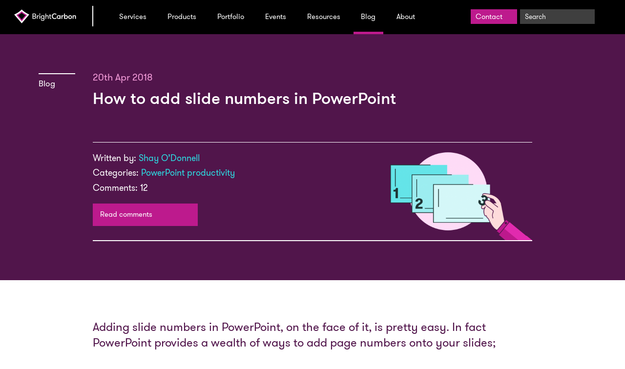

--- FILE ---
content_type: text/html; charset=UTF-8
request_url: https://www.brightcarbon.com/blog/add-slide-numbers-powerpoint/
body_size: 13200
content:
<!DOCTYPE html> <!--[if IE 9]><html lang="en-GB" class="no-js ie9"> <![endif]--> <!--[if (gt IE 9)|!(IE)]><!--><html lang="en-GB" class="no-js"> <!--<![endif]--><head><meta charset="utf-8"><meta name="viewport" content="width=device-width, initial-scale=1 user-scalable=no"><link type="text/css" media="all" href="https://www.brightcarbon.com/wp/wp-content/cache/autoptimize/autoptimize_3cb2a0e26ba7cccfd3f96d4552624055.php" rel="stylesheet" /><title>How to add slide numbers in PowerPoint | BrightCarbon</title><meta property="fb:app_id" content="155597531513030" /> <script>/*! grunt-grunticon Stylesheet Loader - v2.1.6 | https://github.com/filamentgroup/grunticon | (c) 2015 Scott Jehl, Filament Group, Inc. | MIT license. */
!function(){function e(e,n,t){"use strict";var o=window.document.createElement("link"),r=n||window.document.getElementsByTagName("script")[0],a=window.document.styleSheets;return o.rel="stylesheet",o.href=e,o.media="only x",r.parentNode.insertBefore(o,r),o.onloadcssdefined=function(e){for(var n,t=0;t<a.length;t++)a[t].href&&a[t].href===o.href&&(n=!0);n?e():setTimeout(function(){o.onloadcssdefined(e)})},o.onloadcssdefined(function(){o.media=t||"all"}),o}function n(e,n){e.onload=function(){e.onload=null,n&&n.call(e)},"isApplicationInstalled"in navigator&&"onloadcssdefined"in e&&e.onloadcssdefined(n)}!function(t){var o=function(r,a){"use strict";if(r&&3===r.length){var i=t.navigator,c=t.document,s=t.Image,d=!(!c.createElementNS||!c.createElementNS("http://www.w3.org/2000/svg","svg").createSVGRect||!c.implementation.hasFeature("http://www.w3.org/TR/SVG11/feature#Image","1.1")||t.opera&&-1===i.userAgent.indexOf("Chrome")||-1!==i.userAgent.indexOf("Series40")),l=new s;l.onerror=function(){o.method="png",o.href=r[2],e(r[2])},l.onload=function(){var t=1===l.width&&1===l.height,i=r[t&&d?0:t?1:2];t&&d?o.method="svg":t?o.method="datapng":o.method="png",o.href=i,n(e(i),a)},l.src="[data-uri]",c.documentElement.className+=" grunticon"}};o.loadCSS=e,o.onloadCSS=n,t.grunticon=o}(this),function(e,n){"use strict";var t=n.document,o="grunticon:",r=function(e){if(t.attachEvent?"complete"===t.readyState:"loading"!==t.readyState)e();else{var n=!1;t.addEventListener("readystatechange",function(){n||(n=!0,e())},!1)}},a=function(e){return n.document.querySelector('link[href$="'+e+'"]')},i=function(e){var n,t,r,a,i,c,s={};if(n=e.sheet,!n)return s;t=n.cssRules?n.cssRules:n.rules;for(var d=0;d<t.length;d++)r=t[d].cssText,a=o+t[d].selectorText,i=r.split(");")[0].match(/US\-ASCII\,([^"']+)/),i&&i[1]&&(c=decodeURIComponent(i[1]),s[a]=c);return s},c=function(e){var n,r,a,i;a="data-grunticon-embed";for(var c in e){i=c.slice(o.length);try{n=t.querySelectorAll(i)}catch(s){continue}r=[];for(var d=0;d<n.length;d++)null!==n[d].getAttribute(a)&&r.push(n[d]);if(r.length)for(d=0;d<r.length;d++)r[d].innerHTML=e[c],r[d].style.backgroundImage="none",r[d].removeAttribute(a)}return r},s=function(n){"svg"===e.method&&r(function(){c(i(a(e.href))),"function"==typeof n&&n()})};e.embedIcons=c,e.getCSS=a,e.getIcons=i,e.ready=r,e.svgLoadedCallback=s,e.embedSVG=s}(grunticon,this)}();
	grunticon(["/wp/wp-content/themes/timber/assets/icons/ico.data.svg.css?v=1566486e", "/wp/wp-content/themes/timber/assets/icons/ico.data.png.css?v=81ece5a0", "/wp/wp-content/themes/timber/assets/icons/ico.fallback.css?v=2e1a6b57"]);</script> <noscript><link rel="stylesheet" href="/wp/wp-content/themes/timber/assets/icons/ico.fallback.css?v=2e1a6b57" type="text/css" media="all"></noscript> <script>/* Modernizr 2.8.3 (Custom Build) | MIT & BSD
 * Build: http://modernizr.com/download/#-svg-shiv-cssclasses
 */
;window.Modernizr=function(a,b,c){function v(a){j.cssText=a}function w(a,b){return v(prefixes.join(a+";")+(b||""))}function x(a,b){return typeof a===b}function y(a,b){return!!~(""+a).indexOf(b)}function z(a,b,d){for(var e in a){var f=b[a[e]];if(f!==c)return d===!1?a[e]:x(f,"function")?f.bind(d||b):f}return!1}var d="2.8.3",e={},f=!0,g=b.documentElement,h="modernizr",i=b.createElement(h),j=i.style,k,l={}.toString,m={svg:"http://www.w3.org/2000/svg"},n={},o={},p={},q=[],r=q.slice,s,t={}.hasOwnProperty,u;!x(t,"undefined")&&!x(t.call,"undefined")?u=function(a,b){return t.call(a,b)}:u=function(a,b){return b in a&&x(a.constructor.prototype[b],"undefined")},Function.prototype.bind||(Function.prototype.bind=function(b){var c=this;if(typeof c!="function")throw new TypeError;var d=r.call(arguments,1),e=function(){if(this instanceof e){var a=function(){};a.prototype=c.prototype;var f=new a,g=c.apply(f,d.concat(r.call(arguments)));return Object(g)===g?g:f}return c.apply(b,d.concat(r.call(arguments)))};return e}),n.svg=function(){return!!b.createElementNS&&!!b.createElementNS(m.svg,"svg").createSVGRect};for(var A in n)u(n,A)&&(s=A.toLowerCase(),e[s]=n[A](),q.push((e[s]?"":"no-")+s));return e.addTest=function(a,b){if(typeof a=="object")for(var d in a)u(a,d)&&e.addTest(d,a[d]);else{a=a.toLowerCase();if(e[a]!==c)return e;b=typeof b=="function"?b():b,typeof f!="undefined"&&f&&(g.className+=" "+(b?"":"no-")+a),e[a]=b}return e},v(""),i=k=null,function(a,b){function l(a,b){var c=a.createElement("p"),d=a.getElementsByTagName("head")[0]||a.documentElement;return c.innerHTML="x<style>"+b+"</style>",d.insertBefore(c.lastChild,d.firstChild)}function m(){var a=s.elements;return typeof a=="string"?a.split(" "):a}function n(a){var b=j[a[h]];return b||(b={},i++,a[h]=i,j[i]=b),b}function o(a,c,d){c||(c=b);if(k)return c.createElement(a);d||(d=n(c));var g;return d.cache[a]?g=d.cache[a].cloneNode():f.test(a)?g=(d.cache[a]=d.createElem(a)).cloneNode():g=d.createElem(a),g.canHaveChildren&&!e.test(a)&&!g.tagUrn?d.frag.appendChild(g):g}function p(a,c){a||(a=b);if(k)return a.createDocumentFragment();c=c||n(a);var d=c.frag.cloneNode(),e=0,f=m(),g=f.length;for(;e<g;e++)d.createElement(f[e]);return d}function q(a,b){b.cache||(b.cache={},b.createElem=a.createElement,b.createFrag=a.createDocumentFragment,b.frag=b.createFrag()),a.createElement=function(c){return s.shivMethods?o(c,a,b):b.createElem(c)},a.createDocumentFragment=Function("h,f","return function(){var n=f.cloneNode(),c=n.createElement;h.shivMethods&&("+m().join().replace(/[\w\-]+/g,function(a){return b.createElem(a),b.frag.createElement(a),'c("'+a+'")'})+");return n}")(s,b.frag)}function r(a){a||(a=b);var c=n(a);return s.shivCSS&&!g&&!c.hasCSS&&(c.hasCSS=!!l(a,"article,aside,dialog,figcaption,figure,footer,header,hgroup,main,nav,section{display:block}mark{background:#FF0;color:#000}template{display:none}")),k||q(a,c),a}var c="3.7.0",d=a.html5||{},e=/^<|^(?:button|map|select|textarea|object|iframe|option|optgroup)$/i,f=/^(?:a|b|code|div|fieldset|h1|h2|h3|h4|h5|h6|i|label|li|ol|p|q|span|strong|style|table|tbody|td|th|tr|ul)$/i,g,h="_html5shiv",i=0,j={},k;(function(){try{var a=b.createElement("a");a.innerHTML="<xyz></xyz>",g="hidden"in a,k=a.childNodes.length==1||function(){b.createElement("a");var a=b.createDocumentFragment();return typeof a.cloneNode=="undefined"||typeof a.createDocumentFragment=="undefined"||typeof a.createElement=="undefined"}()}catch(c){g=!0,k=!0}})();var s={elements:d.elements||"abbr article aside audio bdi canvas data datalist details dialog figcaption figure footer header hgroup main mark meter nav output progress section summary template time video",version:c,shivCSS:d.shivCSS!==!1,supportsUnknownElements:k,shivMethods:d.shivMethods!==!1,type:"default",shivDocument:r,createElement:o,createDocumentFragment:p};a.html5=s,r(b)}(this,b),e._version=d,g.className=g.className.replace(/(^|\s)no-js(\s|$)/,"$1$2")+(f?" js "+q.join(" "):""),e}(this,this.document);</script> <link rel="apple-touch-icon" sizes="180x180" href="/wp/wp-content/themes/timber/assets/favicons/apple-touch-icon.png"><link rel="icon" type="image/png" href="/wp/wp-content/themes/timber/assets/favicons/favicon-32x32.png" sizes="32x32"><link rel="icon" type="image/png" href="/wp/wp-content/themes/timber/assets/favicons/favicon-16x16.png" sizes="16x16"><link rel="mask-icon" href="/wp/wp-content/themes/timber/assets/favicons/safari-pinned-tab.svg" color="#dd1391"><meta name="theme-color" content="#000000"><link rel="preload" as="font" type="font/woff" href="https://www.brightcarbon.com/wp/wp-content/themes/timber/assets/dist/fonts/GT-Walsheim-Regular.woff" crossorigin><link rel="preload" as="font" type="font/woff" href="https://www.brightcarbon.com/wp/wp-content/themes/timber/assets/dist/fonts/GT-Walsheim-Light.woff" crossorigin><link rel="preload" as="font" type="font/woff" href="https://www.brightcarbon.com/wp/wp-content/themes/timber/assets/dist/fonts/GT-Walsheim-Italic.woff" crossorigin><link rel="preload" as="font" type="font/woff" href="https://www.brightcarbon.com/wp/wp-content/themes/timber/assets/dist/fonts/GT-Walsheim-Medium.woff" crossorigin><link rel="stylesheet" href="/wp/wp-content/themes/timber/assets/dist/main.css?v=c027e845" type="text/css" media="all"><link rel="manifest" href="/wp/superpwa-manifest.json"><meta name="theme-color" content="#D5E0EB"><meta name='robots' content='max-image-preview:large' /><meta name="description" content="There are a wealth of methods to add slide numbers in PowerPoint, but not all of them work all the time. Read on to find out all the tricks!"/><link rel="canonical" href="https://www.brightcarbon.com/blog/add-slide-numbers-powerpoint/" /><meta property="og:locale" content="en_GB" /><meta property="og:type" content="article" /><meta property="og:title" content="How to add slide numbers in PowerPoint | BrightCarbon" /><meta property="og:description" content="There are a wealth of methods to add slide numbers in PowerPoint, but not all of them work all the time. Read on to find out all the tricks!" /><meta property="og:url" content="https://www.brightcarbon.com/blog/add-slide-numbers-powerpoint/" /><meta property="og:site_name" content="BrightCarbon" /><meta property="article:publisher" content="https://www.facebook.com/BrightCarbon-282219818503519/" /><meta property="article:section" content="PowerPoint productivity" /><meta property="og:image" content="https://www.brightcarbon.com/wp/wp-content/uploads/2018/04/adding-numbers-to-pages-02SC.png" /><meta property="og:image:secure_url" content="https://www.brightcarbon.com/wp/wp-content/uploads/2018/04/adding-numbers-to-pages-02SC.png" /><meta property="og:image:width" content="1141" /><meta property="og:image:height" content="660" /><meta name="twitter:card" content="summary" /><meta name="twitter:description" content="There are a wealth of methods to add slide numbers in PowerPoint, but not all of them work all the time. Read on to find out all the tricks!" /><meta name="twitter:title" content="How to add slide numbers in PowerPoint | BrightCarbon" /><meta name="twitter:site" content="@BrightCarbon" /><meta name="twitter:image" content="https://www.brightcarbon.com/wp/wp-content/uploads/2018/04/adding-numbers-to-pages-02SC.png" /><meta name="twitter:creator" content="@BrightCarbon" /> <script type='application/ld+json' class='yoast-schema-graph yoast-schema-graph--main'>{"@context":"https://schema.org","@graph":[{"@type":"Organization","@id":"https://www.brightcarbon.com/#organization","name":"BrightCarbon","url":"https://www.brightcarbon.com/","sameAs":["https://www.facebook.com/BrightCarbon-282219818503519/","https://www.linkedin.com/company/2428228/","https://twitter.com/BrightCarbon"]},{"@type":"WebSite","@id":"https://www.brightcarbon.com/#website","url":"https://www.brightcarbon.com/","name":"BrightCarbon","publisher":{"@id":"https://www.brightcarbon.com/#organization"},"potentialAction":{"@type":"SearchAction","target":"https://www.brightcarbon.com/?s={search_term_string}","query-input":"required name=search_term_string"}},{"@type":"WebPage","@id":"https://www.brightcarbon.com/blog/add-slide-numbers-powerpoint/#webpage","url":"https://www.brightcarbon.com/blog/add-slide-numbers-powerpoint/","inLanguage":"en-GB","name":"How to add slide numbers in PowerPoint | BrightCarbon","isPartOf":{"@id":"https://www.brightcarbon.com/#website"},"image":{"@type":"ImageObject","@id":"https://www.brightcarbon.com/blog/add-slide-numbers-powerpoint/#primaryimage","url":"https://www.brightcarbon.com/wp/wp-content/uploads/2018/04/adding-numbers-to-pages-02SC.png","width":1141,"height":660},"primaryImageOfPage":{"@id":"https://www.brightcarbon.com/blog/add-slide-numbers-powerpoint/#primaryimage"},"datePublished":"2018-04-20T14:11:18+01:00","dateModified":"2019-07-16T12:35:52+01:00","description":"There are a wealth of methods to add slide numbers in PowerPoint, but not all of them work all the time. Read on to find out all the tricks!"}]}</script> <link rel='dns-prefetch' href='//www.google.com' /><link href='https://fonts.gstatic.com' crossorigin='anonymous' rel='preconnect' /><link href='https://www.gstatic.com' rel='preconnect' /><link href='https://code.jquery.com' rel='preconnect' /><link href='https://www.google.com' rel='preconnect' /><link href='https://f.vimeocdn.com' rel='preconnect' /><link href='https://i.vimeocdn.com' rel='preconnect' /><link rel="https://api.w.org/" href="https://www.brightcarbon.com/wp-json/" /><link rel="alternate" type="application/json" href="https://www.brightcarbon.com/wp-json/wp/v2/articles/12586" /><link rel='shortlink' href='https://www.brightcarbon.com/?p=12586' /><link rel="alternate" type="application/json+oembed" href="https://www.brightcarbon.com/wp-json/oembed/1.0/embed?url=https%3A%2F%2Fwww.brightcarbon.com%2Fblog%2Fadd-slide-numbers-powerpoint%2F" /><link rel="alternate" type="text/xml+oembed" href="https://www.brightcarbon.com/wp-json/oembed/1.0/embed?url=https%3A%2F%2Fwww.brightcarbon.com%2Fblog%2Fadd-slide-numbers-powerpoint%2F&#038;format=xml" /></head><body class="body body-- articles-template-default single single-articles postid-12586 geoip-continent-NA geoip-country-US geoip-province-WA"
 id="body-"><div class="ui-canvas"> <a href="#pagecontent" class="skiplink" data-js="skiplink">Skip to main content</a><header role="banner" class="header"><div class="row"> <a href="/" class="branding-logo" rel="home">BrightCarbon</a> <button role="button" class="navigation-primary-toggle" id="navigation-primary-toggle"><span>Menu</span></button><nav class="navigation-primary" role="navigation" id="navigation-primary"><ul class="navigation-primary__items"><li class="navigation-primary__item
 "> <a href="https://www.brightcarbon.com/services/">Services</a></li><li class="navigation-primary__item
 "> <a href="https://www.brightcarbon.com/products/">Products</a></li><li class="navigation-primary__item
 "> <a href="https://www.brightcarbon.com/portfolio/">Portfolio</a></li><li class="navigation-primary__item
 "> <a href="https://www.brightcarbon.com/events/">Events</a></li><li class="navigation-primary__item
 "> <a href="https://www.brightcarbon.com/resources/">Resources</a></li><li class="navigation-primary__item
 navigation-primary__item--active
 "> <a href="https://www.brightcarbon.com/blog/">Blog</a></li><li class="navigation-primary__item
 "> <a href="https://www.brightcarbon.com/about/">About</a></li></ul><form class="navigation-search" method="get" action="/" style="display:flex;align-items: center;"> <span class="navigation-primary__item"> <a href="/contact/">Contact</a> </span><fieldset> <label for="navsearch" class="form-label form-label--hidden">Search BrightCarbon</label> <input id="navsearch" class="navigation-search__input" name="s" type="text" value="" placeholder="Search"/> <button class="navigation-search__button">Search</button></fieldset></form></nav></div></header><main id="pagecontent" class="pagecontent -nofocus" role="main" tabindex="-1"><div class="padd-section-both fill-diamond-darkest"><div class="listing listing--reverse listing--featured"><div class="l-hang l-hang--singular"> <a href="/blog/" class="l-hang__pre-aside">Blog</a><div class="t-block"> <span class="t-block__pre-heading color-diamond">20th Apr 2018</span><h1 class="t-block__heading">How to add slide numbers in PowerPoint</h1></div><div class="l-hang__block"><div class="l-hang__block__content"><ul><li>Written by: <a href="https://www.brightcarbon.com/about/team/shay-odonnell/">Shay O’Donnell</a></li><li>Categories: <a href="/blog/powerpoint-productivity/">PowerPoint productivity</a></li><li>Comments: 12</li></ul> <a href="#comments" class="button">Read comments</a></div><div class="l-hang__block__aside"> <noscript><img class=""
 sizes="(min-width: 1200px) 25vw, (min-width: 960px) 20vw, (min-width: 590px) 50vw, 100vw"
 srcset="https://www.brightcarbon.com/wp/wp-content/uploads/2018/04/adding-numbers-to-pages-02SC-300x174.41860465116-c-default.png 300w,https://www.brightcarbon.com/wp/wp-content/uploads/2018/04/adding-numbers-to-pages-02SC-510x296.51162790698-c-default.png 510w,https://www.brightcarbon.com/wp/wp-content/uploads/2018/04/adding-numbers-to-pages-02SC-960x558.13953488372-c-default.png 960w,https://www.brightcarbon.com/wp/wp-content/uploads/2018/04/adding-numbers-to-pages-02SC-1440x837.20930232558-c-default.png 1440w,https://www.brightcarbon.com/wp/wp-content/uploads/2018/04/adding-numbers-to-pages-02SC-1920x1116.2790697674-c-default.png 1920w"
 src="https://www.brightcarbon.com/wp/wp-content/uploads/2018/04/adding-numbers-to-pages-02SC-516x300-c-default.png"
 alt=""
 width="1141"
 height="660" /></noscript><img class="lazyload "
 data-sizes="(min-width: 1200px) 25vw, (min-width: 960px) 20vw, (min-width: 590px) 50vw, 100vw"
 data-srcset="https://www.brightcarbon.com/wp/wp-content/uploads/2018/04/adding-numbers-to-pages-02SC-300x174.41860465116-c-default.png 300w,https://www.brightcarbon.com/wp/wp-content/uploads/2018/04/adding-numbers-to-pages-02SC-510x296.51162790698-c-default.png 510w,https://www.brightcarbon.com/wp/wp-content/uploads/2018/04/adding-numbers-to-pages-02SC-960x558.13953488372-c-default.png 960w,https://www.brightcarbon.com/wp/wp-content/uploads/2018/04/adding-numbers-to-pages-02SC-1440x837.20930232558-c-default.png 1440w,https://www.brightcarbon.com/wp/wp-content/uploads/2018/04/adding-numbers-to-pages-02SC-1920x1116.2790697674-c-default.png 1920w"
 src='data:image/svg+xml,%3Csvg%20xmlns=%22http://www.w3.org/2000/svg%22%20viewBox=%220%200%201141%20660%22%3E%3C/svg%3E' data-src="https://www.brightcarbon.com/wp/wp-content/uploads/2018/04/adding-numbers-to-pages-02SC-516x300-c-default.png"
 alt=""
 width="1141"
 height="660" /></div></div></div></div></div><div class="padd-section-both"><div class="row"><div class="is-typeset is-typeset--article is-typeset--spaced-trailer is-typeset--additionals wysiwyg"><p>Adding slide numbers in PowerPoint, on the face of it, is pretty easy. In fact PowerPoint provides a wealth of ways to add page numbers onto your slides; however, some of these methods don’t always work. So if you’re at the end of your tether and you just can’t get those pesky numbers to show up on your slides, here&#8217;s how you can add slide numbers in PowerPoint in three ways.</p><p>Before we dig in with our first method, it’s worth saying I don’t know why using some of these options don’t work every time, but hopefully one of these ways will be the secret to magicking that oh-so elusive number on your slide, and save you the editability nightmare of adding them all in manually to a 207 slide deck.</p><h2><strong>Method 1: How to insert a slide number</strong></h2><p>The simplest way to add a slide number in PowerPoint is to navigate to the ‘Insert’ tab, and then click the icon to ‘Insert Slide Number’.</p><p><noscript><img loading="lazy" class="alignnone wp-image-12587 size-full" src="https://www.brightcarbon.com/wp/wp-content/uploads/2018/04/1-2.png" alt="add slide numbers in powerpoint" width="1812" height="1125" srcset="https://www.brightcarbon.com/wp/wp-content/uploads/2018/04/1-2.png 1812w, https://www.brightcarbon.com/wp/wp-content/uploads/2018/04/1-2-300x186.png 300w, https://www.brightcarbon.com/wp/wp-content/uploads/2018/04/1-2-768x477.png 768w, https://www.brightcarbon.com/wp/wp-content/uploads/2018/04/1-2-1024x636.png 1024w" sizes="(max-width: 1812px) 100vw, 1812px" /></noscript><img loading="lazy" class="lazyload alignnone wp-image-12587 size-full" src='data:image/svg+xml,%3Csvg%20xmlns=%22http://www.w3.org/2000/svg%22%20viewBox=%220%200%201812%201125%22%3E%3C/svg%3E' data-src="https://www.brightcarbon.com/wp/wp-content/uploads/2018/04/1-2.png" alt="add slide numbers in powerpoint" width="1812" height="1125" data-srcset="https://www.brightcarbon.com/wp/wp-content/uploads/2018/04/1-2.png 1812w, https://www.brightcarbon.com/wp/wp-content/uploads/2018/04/1-2-300x186.png 300w, https://www.brightcarbon.com/wp/wp-content/uploads/2018/04/1-2-768x477.png 768w, https://www.brightcarbon.com/wp/wp-content/uploads/2018/04/1-2-1024x636.png 1024w" data-sizes="(max-width: 1812px) 100vw, 1812px" /></p><p>Clicking this option opens a pop-up where you check ‘Slide Number’ and then ‘Apply to all’</p><p><noscript><img loading="lazy" class="alignnone wp-image-12588 size-full" src="https://www.brightcarbon.com/wp/wp-content/uploads/2018/04/2-1.png" alt="add slide numbers in powerpoint" width="2000" height="1079" srcset="https://www.brightcarbon.com/wp/wp-content/uploads/2018/04/2-1.png 2000w, https://www.brightcarbon.com/wp/wp-content/uploads/2018/04/2-1-300x162.png 300w, https://www.brightcarbon.com/wp/wp-content/uploads/2018/04/2-1-768x414.png 768w, https://www.brightcarbon.com/wp/wp-content/uploads/2018/04/2-1-1024x552.png 1024w" sizes="(max-width: 2000px) 100vw, 2000px" /></noscript><img loading="lazy" class="lazyload alignnone wp-image-12588 size-full" src='data:image/svg+xml,%3Csvg%20xmlns=%22http://www.w3.org/2000/svg%22%20viewBox=%220%200%202000%201079%22%3E%3C/svg%3E' data-src="https://www.brightcarbon.com/wp/wp-content/uploads/2018/04/2-1.png" alt="add slide numbers in powerpoint" width="2000" height="1079" data-srcset="https://www.brightcarbon.com/wp/wp-content/uploads/2018/04/2-1.png 2000w, https://www.brightcarbon.com/wp/wp-content/uploads/2018/04/2-1-300x162.png 300w, https://www.brightcarbon.com/wp/wp-content/uploads/2018/04/2-1-768x414.png 768w, https://www.brightcarbon.com/wp/wp-content/uploads/2018/04/2-1-1024x552.png 1024w" data-sizes="(max-width: 2000px) 100vw, 2000px" /></p><h2><strong>Method 2: How to add footers in the Slide Master</strong></h2><p>If step one didn&#8217;t work, let&#8217;s level up our slide number skills. Navigate to the View tab, and then open the Slide Master. Once you’re in the Slide Master you’ll notice that you still have the Insert Slide Number option you did in the normal PowerPoint view. For some reason of explicit wizardry, this option doesn’t work.</p><p>When you open up the Slide Master it will default onto the page layout for the page you we’re viewing in the normal view. If you are struggling to get slide numbers on this page it could be because the ‘Footers’ option isn’t checked. Checking this should bring up a number of pre-programmed footers on your slide.</p><p><noscript><img loading="lazy" class="alignnone wp-image-12589 size-full" src="https://www.brightcarbon.com/wp/wp-content/uploads/2018/04/3-1.png" alt="add slide numbers in powerpoint" width="1824" height="1125" srcset="https://www.brightcarbon.com/wp/wp-content/uploads/2018/04/3-1.png 1824w, https://www.brightcarbon.com/wp/wp-content/uploads/2018/04/3-1-300x185.png 300w, https://www.brightcarbon.com/wp/wp-content/uploads/2018/04/3-1-768x474.png 768w, https://www.brightcarbon.com/wp/wp-content/uploads/2018/04/3-1-1024x632.png 1024w" sizes="(max-width: 1824px) 100vw, 1824px" /></noscript><img loading="lazy" class="lazyload alignnone wp-image-12589 size-full" src='data:image/svg+xml,%3Csvg%20xmlns=%22http://www.w3.org/2000/svg%22%20viewBox=%220%200%201824%201125%22%3E%3C/svg%3E' data-src="https://www.brightcarbon.com/wp/wp-content/uploads/2018/04/3-1.png" alt="add slide numbers in powerpoint" width="1824" height="1125" data-srcset="https://www.brightcarbon.com/wp/wp-content/uploads/2018/04/3-1.png 1824w, https://www.brightcarbon.com/wp/wp-content/uploads/2018/04/3-1-300x185.png 300w, https://www.brightcarbon.com/wp/wp-content/uploads/2018/04/3-1-768x474.png 768w, https://www.brightcarbon.com/wp/wp-content/uploads/2018/04/3-1-1024x632.png 1024w" data-sizes="(max-width: 1824px) 100vw, 1824px" /></p><h2><strong>Method 3: How to edit the Master Layout</strong></h2><p>Step two works for adding slide numbers if things have been deleted or moved (often by accident) from a particular template in your master, but sometimes there are page numbers missing across multiple layouts. So to fix this, we go back and open up the Slide Master from the View tab and select the main layout (you might have to scroll to the top to find it).</p><p>Right click and select ‘Master Layout’.</p><p><noscript><img loading="lazy" class="alignnone wp-image-12590 size-full" src="https://www.brightcarbon.com/wp/wp-content/uploads/2018/04/4-1.png" alt="add slide numbers in powerpoint" width="1688" height="1090" srcset="https://www.brightcarbon.com/wp/wp-content/uploads/2018/04/4-1.png 1688w, https://www.brightcarbon.com/wp/wp-content/uploads/2018/04/4-1-300x194.png 300w, https://www.brightcarbon.com/wp/wp-content/uploads/2018/04/4-1-768x496.png 768w, https://www.brightcarbon.com/wp/wp-content/uploads/2018/04/4-1-1024x661.png 1024w" sizes="(max-width: 1688px) 100vw, 1688px" /></noscript><img loading="lazy" class="lazyload alignnone wp-image-12590 size-full" src='data:image/svg+xml,%3Csvg%20xmlns=%22http://www.w3.org/2000/svg%22%20viewBox=%220%200%201688%201090%22%3E%3C/svg%3E' data-src="https://www.brightcarbon.com/wp/wp-content/uploads/2018/04/4-1.png" alt="add slide numbers in powerpoint" width="1688" height="1090" data-srcset="https://www.brightcarbon.com/wp/wp-content/uploads/2018/04/4-1.png 1688w, https://www.brightcarbon.com/wp/wp-content/uploads/2018/04/4-1-300x194.png 300w, https://www.brightcarbon.com/wp/wp-content/uploads/2018/04/4-1-768x496.png 768w, https://www.brightcarbon.com/wp/wp-content/uploads/2018/04/4-1-1024x661.png 1024w" data-sizes="(max-width: 1688px) 100vw, 1688px" /></p><p>This will bring up a number of options, one of which… drum roll please… will be the option to add a slide number. Make sure this box is checked and it should bring up your slide numbers in all their collective glory!</p><p><noscript><img loading="lazy" class="alignnone wp-image-12591 size-full" src="https://www.brightcarbon.com/wp/wp-content/uploads/2018/04/5-1.png" alt="add slide numbers in powerpoint" width="1978" height="1125" srcset="https://www.brightcarbon.com/wp/wp-content/uploads/2018/04/5-1.png 1978w, https://www.brightcarbon.com/wp/wp-content/uploads/2018/04/5-1-300x171.png 300w, https://www.brightcarbon.com/wp/wp-content/uploads/2018/04/5-1-768x437.png 768w, https://www.brightcarbon.com/wp/wp-content/uploads/2018/04/5-1-1024x582.png 1024w" sizes="(max-width: 1978px) 100vw, 1978px" /></noscript><img loading="lazy" class="lazyload alignnone wp-image-12591 size-full" src='data:image/svg+xml,%3Csvg%20xmlns=%22http://www.w3.org/2000/svg%22%20viewBox=%220%200%201978%201125%22%3E%3C/svg%3E' data-src="https://www.brightcarbon.com/wp/wp-content/uploads/2018/04/5-1.png" alt="add slide numbers in powerpoint" width="1978" height="1125" data-srcset="https://www.brightcarbon.com/wp/wp-content/uploads/2018/04/5-1.png 1978w, https://www.brightcarbon.com/wp/wp-content/uploads/2018/04/5-1-300x171.png 300w, https://www.brightcarbon.com/wp/wp-content/uploads/2018/04/5-1-768x437.png 768w, https://www.brightcarbon.com/wp/wp-content/uploads/2018/04/5-1-1024x582.png 1024w" data-sizes="(max-width: 1978px) 100vw, 1978px" /></p><p>The trick to a lot of this is playing around with the different methods to find the one that works for your presentation. Maybe we could all <a href="https://support.office.com/en-us/powerpoint">petition Microsoft</a> to see if they can find a single reliable way of adding in page numbers, instead of three that don’t seem to work so well, but this should give you a good starting point, and save you from the nightmare of adding things in manually.</p><p>As you can probably tell Slide Masters take quite a lot of mastering. Few people rarely sit down and make a master layout from scratch – most companies already have one. But over time people move or edit things, or the original master was made quite poorly to begin with, and it makes working in PowerPoint miserable. If you want to hack your way to Slide Master Master, then check out our <a href="https://www.brightcarbon.com/events/">events page</a>, we regularly run a free webinar on slide masters and templates, so sign up and be the saviour of your company PowerPoint.</p> <a href="#respond" class="button">Leave a comment</a></div></div><div class="t-section t-section--profile"><div class="t-block"> <span class="t-block__pre-heading color-graphite-light">Written by</span> <noscript><img class="t-block__image"
 sizes="20vw"
 srcset="https://www.brightcarbon.com/wp/wp-content/uploads/2018/11/Web_Designer-300x300-c-default.png 300w,https://www.brightcarbon.com/wp/wp-content/uploads/2018/11/Web_Designer-510x510-c-default.png 510w,https://www.brightcarbon.com/wp/wp-content/uploads/2018/11/Web_Designer-960x960-c-default.png 960w,https://www.brightcarbon.com/wp/wp-content/uploads/2018/11/Web_Designer-1440x1440-c-default.png 1440w,https://www.brightcarbon.com/wp/wp-content/uploads/2018/11/Web_Designer-1920x1920-c-default.png 1920w"
 src="https://www.brightcarbon.com/wp/wp-content/uploads/2018/11/Web_Designer-60x60-c-default.png"
 alt=""
 width=""
 height="" /></noscript><img class="lazyload t-block__image"
 data-sizes="20vw"
 data-srcset="https://www.brightcarbon.com/wp/wp-content/uploads/2018/11/Web_Designer-300x300-c-default.png 300w,https://www.brightcarbon.com/wp/wp-content/uploads/2018/11/Web_Designer-510x510-c-default.png 510w,https://www.brightcarbon.com/wp/wp-content/uploads/2018/11/Web_Designer-960x960-c-default.png 960w,https://www.brightcarbon.com/wp/wp-content/uploads/2018/11/Web_Designer-1440x1440-c-default.png 1440w,https://www.brightcarbon.com/wp/wp-content/uploads/2018/11/Web_Designer-1920x1920-c-default.png 1920w"
 src='data:image/svg+xml,%3Csvg%20xmlns=%22http://www.w3.org/2000/svg%22%20viewBox=%220%200%200%200%22%3E%3C/svg%3E' data-src="https://www.brightcarbon.com/wp/wp-content/uploads/2018/11/Web_Designer-60x60-c-default.png"
 alt=""
 width=""
 height="" /><h2 class="t-block__heading-minor">Shay O’Donnell</h2><h3 class="t-block__sub-heading">Managing design consultant</h3> <a class="t-block__sub-heading text-link" href="https://www.brightcarbon.com/about/team/shay-odonnell/">View Shay O’Donnell's profile</a></div></div></div><div class="padd-section-both fill-graphite"><div class="row"><div class="t-block t-block--basic"><h3 class="t-block__heading-minor">Related articles</h3></div></div><div class="listing listing--archive listing--reverse"><article class="l-hang l-hang--linear"> <span class="l-hang__pre-aside l-hang__pre-aside--non-vis">Jan <span>2026</span></span><div class="l-hang__block l-hang__block--stack-initial"><div class="l-hang__block__content l-hang__block__content--wide"><div class="t-block t-block--articles"> <span class="t-block__pre-heading"> 03rd Jan 2018 </span><h2 class="t-block__heading"><a href="https://www.brightcarbon.com/blog/updating-graphics-slide-zooms-powerpoint/">Updating graphics easily using Slide Zooms in PowerPoint</a></h2></div><ul><li> <a href="/blog/powerpoint-design/">PowerPoint design</a> / <a href="/blog/powerpoint-productivity/">PowerPoint productivity</a></li><li>Comments: 3</li></ul><p>Some presentations require the exact same chart, graphic, or image on multiple slides. A new feature of PowerPoint 2016 is zoom links. With this feature, you can work around the issues of having multiple versions of a graphic throughout a presentation: PowerPoint will do the updating legwork for you! Read on to find how to make the most of this new feature.</p></div><div class="l-hang__block__aside"><div class="l-hang__cta-block"> <a href="https://www.brightcarbon.com/blog/updating-graphics-slide-zooms-powerpoint/"> <noscript><img class=""
 sizes="25vw"
 srcset="https://www.brightcarbon.com/wp/wp-content/uploads/2018/01/Blog-Header-dominos-01-300x173.84105960265-c-default.png 300w,https://www.brightcarbon.com/wp/wp-content/uploads/2018/01/Blog-Header-dominos-01-510x295.5298013245-c-default.png 510w,https://www.brightcarbon.com/wp/wp-content/uploads/2018/01/Blog-Header-dominos-01-960x556.29139072848-c-default.png 960w,https://www.brightcarbon.com/wp/wp-content/uploads/2018/01/Blog-Header-dominos-01-1440x834.43708609272-c-default.png 1440w,https://www.brightcarbon.com/wp/wp-content/uploads/2018/01/Blog-Header-dominos-01-1920x1112.582781457-c-default.png 1920w"
 src="https://www.brightcarbon.com/wp/wp-content/uploads/2018/01/Blog-Header-dominos-01-302x175-c-default.png"
 alt=""
 width="4750"
 height="2751" /></noscript><img class="lazyload "
 data-sizes="25vw"
 data-srcset="https://www.brightcarbon.com/wp/wp-content/uploads/2018/01/Blog-Header-dominos-01-300x173.84105960265-c-default.png 300w,https://www.brightcarbon.com/wp/wp-content/uploads/2018/01/Blog-Header-dominos-01-510x295.5298013245-c-default.png 510w,https://www.brightcarbon.com/wp/wp-content/uploads/2018/01/Blog-Header-dominos-01-960x556.29139072848-c-default.png 960w,https://www.brightcarbon.com/wp/wp-content/uploads/2018/01/Blog-Header-dominos-01-1440x834.43708609272-c-default.png 1440w,https://www.brightcarbon.com/wp/wp-content/uploads/2018/01/Blog-Header-dominos-01-1920x1112.582781457-c-default.png 1920w"
 src='data:image/svg+xml,%3Csvg%20xmlns=%22http://www.w3.org/2000/svg%22%20viewBox=%220%200%204750%202751%22%3E%3C/svg%3E' data-src="https://www.brightcarbon.com/wp/wp-content/uploads/2018/01/Blog-Header-dominos-01-302x175-c-default.png"
 alt=""
 width="4750"
 height="2751" /> </a> <a href="https://www.brightcarbon.com/blog/updating-graphics-slide-zooms-powerpoint/" class="button">Read article</a></div></div></div></article><article class="l-hang l-hang--linear"> <span class="l-hang__pre-aside l-hang__pre-aside--non-vis">Jan <span>2026</span></span><div class="l-hang__block l-hang__block--stack-initial"><div class="l-hang__block__content l-hang__block__content--wide"><div class="t-block t-block--articles"> <span class="t-block__pre-heading"> 05th Dec 2025 </span><h2 class="t-block__heading"><a href="https://www.brightcarbon.com/blog/alternatives-to-reuse-slides-in-powerpoint/">Alternatives to Reuse Slides in PowerPoint</a></h2></div><ul><li> <a href="/blog/powerpoint-productivity/">PowerPoint productivity</a> / <a href="/blog/industry-insights/">Industry insights</a></li></ul><p>Reuse Slides is a PowerPoint feature that will be phased out by 1 January 2026. If you're a fan, read on to discover what Microsoft might replace it with, and two alternatives to Reuse Slides to get you using your on-brand, pre-approved content quickly and easily across your whole organisation</p></div><div class="l-hang__block__aside"><div class="l-hang__cta-block"> <a href="https://www.brightcarbon.com/blog/alternatives-to-reuse-slides-in-powerpoint/"> <noscript><img class=""
 sizes="25vw"
 srcset="https://www.brightcarbon.com/wp/wp-content/uploads/2025/12/Reuse-Slides-Blog-Image-300x173.84105960265-c-default.png 300w,https://www.brightcarbon.com/wp/wp-content/uploads/2025/12/Reuse-Slides-Blog-Image-510x295.5298013245-c-default.png 510w,https://www.brightcarbon.com/wp/wp-content/uploads/2025/12/Reuse-Slides-Blog-Image-960x556.29139072848-c-default.png 960w,https://www.brightcarbon.com/wp/wp-content/uploads/2025/12/Reuse-Slides-Blog-Image-1440x834.43708609272-c-default.png 1440w,https://www.brightcarbon.com/wp/wp-content/uploads/2025/12/Reuse-Slides-Blog-Image-1920x1112.582781457-c-default.png 1920w"
 src="https://www.brightcarbon.com/wp/wp-content/uploads/2025/12/Reuse-Slides-Blog-Image-302x175-c-default.png"
 alt="alternatives to reuse slides"
 width="1140"
 height="660" /></noscript><img class="lazyload "
 data-sizes="25vw"
 data-srcset="https://www.brightcarbon.com/wp/wp-content/uploads/2025/12/Reuse-Slides-Blog-Image-300x173.84105960265-c-default.png 300w,https://www.brightcarbon.com/wp/wp-content/uploads/2025/12/Reuse-Slides-Blog-Image-510x295.5298013245-c-default.png 510w,https://www.brightcarbon.com/wp/wp-content/uploads/2025/12/Reuse-Slides-Blog-Image-960x556.29139072848-c-default.png 960w,https://www.brightcarbon.com/wp/wp-content/uploads/2025/12/Reuse-Slides-Blog-Image-1440x834.43708609272-c-default.png 1440w,https://www.brightcarbon.com/wp/wp-content/uploads/2025/12/Reuse-Slides-Blog-Image-1920x1112.582781457-c-default.png 1920w"
 src='data:image/svg+xml,%3Csvg%20xmlns=%22http://www.w3.org/2000/svg%22%20viewBox=%220%200%201140%20660%22%3E%3C/svg%3E' data-src="https://www.brightcarbon.com/wp/wp-content/uploads/2025/12/Reuse-Slides-Blog-Image-302x175-c-default.png"
 alt="alternatives to reuse slides"
 width="1140"
 height="660" /> </a> <a href="https://www.brightcarbon.com/blog/alternatives-to-reuse-slides-in-powerpoint/" class="button">Read article</a></div></div></div></article><article class="l-hang l-hang--linear"> <span class="l-hang__pre-aside l-hang__pre-aside--non-vis">Jan <span>2026</span></span><div class="l-hang__block l-hang__block--stack-initial"><div class="l-hang__block__content l-hang__block__content--wide"><div class="t-block t-block--articles"> <span class="t-block__pre-heading"> 18th Sep 2025 </span><h2 class="t-block__heading"><a href="https://www.brightcarbon.com/blog/social-media-canvases-for-powerpoint/">Social Media Canvases for PowerPoint</a></h2></div><ul><li> <a href="/blog/powerpoint-design/">PowerPoint design</a> / <a href="/blog/powerpoint-productivity/">PowerPoint productivity</a></li><li>Comments: 18</li></ul><p>For years, PowerPoint has been synonymous with boardroom presentations and academic lectures. Its default 16:9 slide ratio is tuned for projection screens, not LinkedIn grids or TikTok thumbnails. But what if the same tool that powers your pitch decks could also become your go-to design app for social media content?&hellip;</p></div><div class="l-hang__block__aside"><div class="l-hang__cta-block"> <a href="https://www.brightcarbon.com/blog/social-media-canvases-for-powerpoint/"> <noscript><img class=""
 sizes="25vw"
 srcset="https://www.brightcarbon.com/wp/wp-content/uploads/2025/09/Social-Media-Canvases-for-PowerPoint-300x173.84105960265-c-default.png 300w,https://www.brightcarbon.com/wp/wp-content/uploads/2025/09/Social-Media-Canvases-for-PowerPoint-510x295.5298013245-c-default.png 510w,https://www.brightcarbon.com/wp/wp-content/uploads/2025/09/Social-Media-Canvases-for-PowerPoint-960x556.29139072848-c-default.png 960w,https://www.brightcarbon.com/wp/wp-content/uploads/2025/09/Social-Media-Canvases-for-PowerPoint-1440x834.43708609272-c-default.png 1440w,https://www.brightcarbon.com/wp/wp-content/uploads/2025/09/Social-Media-Canvases-for-PowerPoint-1920x1112.582781457-c-default.png 1920w"
 src="https://www.brightcarbon.com/wp/wp-content/uploads/2025/09/Social-Media-Canvases-for-PowerPoint-302x175-c-default.png"
 alt="change your powerpoint canvas for any social post"
 width="1140"
 height="661" /></noscript><img class="lazyload "
 data-sizes="25vw"
 data-srcset="https://www.brightcarbon.com/wp/wp-content/uploads/2025/09/Social-Media-Canvases-for-PowerPoint-300x173.84105960265-c-default.png 300w,https://www.brightcarbon.com/wp/wp-content/uploads/2025/09/Social-Media-Canvases-for-PowerPoint-510x295.5298013245-c-default.png 510w,https://www.brightcarbon.com/wp/wp-content/uploads/2025/09/Social-Media-Canvases-for-PowerPoint-960x556.29139072848-c-default.png 960w,https://www.brightcarbon.com/wp/wp-content/uploads/2025/09/Social-Media-Canvases-for-PowerPoint-1440x834.43708609272-c-default.png 1440w,https://www.brightcarbon.com/wp/wp-content/uploads/2025/09/Social-Media-Canvases-for-PowerPoint-1920x1112.582781457-c-default.png 1920w"
 src='data:image/svg+xml,%3Csvg%20xmlns=%22http://www.w3.org/2000/svg%22%20viewBox=%220%200%201140%20661%22%3E%3C/svg%3E' data-src="https://www.brightcarbon.com/wp/wp-content/uploads/2025/09/Social-Media-Canvases-for-PowerPoint-302x175-c-default.png"
 alt="change your powerpoint canvas for any social post"
 width="1140"
 height="661" /> </a> <a href="https://www.brightcarbon.com/blog/social-media-canvases-for-powerpoint/" class="button">Read article</a></div></div></div></article></div></div><div class="padd-section-both fill-graphite-lightest"><div class="row"><div id="comments" class="comments"><ol class="commentlist"><li class="comment odd thread-odd depth-1 " id="comment-16343"><div class="comment-body"><div class="comment-meta commentmetadata"> <a href="#comment-16343">3rd January 2019</a></div><div class="comment-author vcard"> <noscript><img
 src="https://secure.gravatar.com/avatar/9efb51c8633f1f5f6a1e2e7f3d890cf3?s=32&amp;d=https%3A%2F%2Fsecure.gravatar.com%2Favatar%2Fad516503a11cd5ca435acc9bb6523536%3Fs%3D32&amp;r=G"
 alt="Image of K"
 class="avatar avatar-32 photo" height="32" width="32"
 /></noscript><img
 src='data:image/svg+xml,%3Csvg%20xmlns=%22http://www.w3.org/2000/svg%22%20viewBox=%220%200%2032%2032%22%3E%3C/svg%3E' data-src="https://secure.gravatar.com/avatar/9efb51c8633f1f5f6a1e2e7f3d890cf3?s=32&amp;d=https%3A%2F%2Fsecure.gravatar.com%2Favatar%2Fad516503a11cd5ca435acc9bb6523536%3Fs%3D32&amp;r=G"
 alt="Image of K"
 class="lazyload avatar avatar-32 photo" height="32" width="32"
 /> <cite class="fn">K</cite> <span class="says">says:</span></div><p>Very useful</p><div class="reply"> <a rel='nofollow' class='comment-reply-link' href='#comment-16343' data-commentid="16343" data-postid="12586" data-belowelement="comment-16343" data-respondelement="respond" data-replyto="Reply to K" aria-label='Reply to K'>Reply</a></div></div></li><li class="comment odd thread-odd depth-1 " id="comment-28607"><div class="comment-body"><div class="comment-meta commentmetadata"> <a href="#comment-28607">9th February 2020</a></div><div class="comment-author vcard"> <noscript><img
 src="https://secure.gravatar.com/avatar/7733f0079dd32e093a5a42713235d9ed?s=32&amp;d=https%3A%2F%2Fsecure.gravatar.com%2Favatar%2Fad516503a11cd5ca435acc9bb6523536%3Fs%3D32&amp;r=G"
 alt="Image of Ronda Friday"
 class="avatar avatar-32 photo" height="32" width="32"
 /></noscript><img
 src='data:image/svg+xml,%3Csvg%20xmlns=%22http://www.w3.org/2000/svg%22%20viewBox=%220%200%2032%2032%22%3E%3C/svg%3E' data-src="https://secure.gravatar.com/avatar/7733f0079dd32e093a5a42713235d9ed?s=32&amp;d=https%3A%2F%2Fsecure.gravatar.com%2Favatar%2Fad516503a11cd5ca435acc9bb6523536%3Fs%3D32&amp;r=G"
 alt="Image of Ronda Friday"
 class="lazyload avatar avatar-32 photo" height="32" width="32"
 /> <cite class="fn">Ronda Friday</cite> <span class="says">says:</span></div><p>None of these worked for me.</p><div class="reply"> <a rel='nofollow' class='comment-reply-link' href='#comment-28607' data-commentid="28607" data-postid="12586" data-belowelement="comment-28607" data-respondelement="respond" data-replyto="Reply to Ronda Friday" aria-label='Reply to Ronda Friday'>Reply</a></div></div></li><li class="comment odd thread-odd depth-1 " id="comment-28944"><div class="comment-body"><div class="comment-meta commentmetadata"> <a href="#comment-28944">4th March 2020</a></div><div class="comment-author vcard"> <noscript><img
 src="https://secure.gravatar.com/avatar/a8762227c1a808775180e8fe0dba3f4e?s=32&amp;d=https%3A%2F%2Fsecure.gravatar.com%2Favatar%2Fad516503a11cd5ca435acc9bb6523536%3Fs%3D32&amp;r=G"
 alt="Image of DONNA L UHL"
 class="avatar avatar-32 photo" height="32" width="32"
 /></noscript><img
 src='data:image/svg+xml,%3Csvg%20xmlns=%22http://www.w3.org/2000/svg%22%20viewBox=%220%200%2032%2032%22%3E%3C/svg%3E' data-src="https://secure.gravatar.com/avatar/a8762227c1a808775180e8fe0dba3f4e?s=32&amp;d=https%3A%2F%2Fsecure.gravatar.com%2Favatar%2Fad516503a11cd5ca435acc9bb6523536%3Fs%3D32&amp;r=G"
 alt="Image of DONNA L UHL"
 class="lazyload avatar avatar-32 photo" height="32" width="32"
 /> <cite class="fn">DONNA L UHL</cite> <span class="says">says:</span></div><p>VERY AWESOME!!</p><div class="reply"> <a rel='nofollow' class='comment-reply-link' href='#comment-28944' data-commentid="28944" data-postid="12586" data-belowelement="comment-28944" data-respondelement="respond" data-replyto="Reply to DONNA L UHL" aria-label='Reply to DONNA L UHL'>Reply</a></div></div></li><li class="comment odd thread-odd depth-1 " id="comment-29625"><div class="comment-body"><div class="comment-meta commentmetadata"> <a href="#comment-29625">16th April 2020</a></div><div class="comment-author vcard"> <noscript><img
 src="https://secure.gravatar.com/avatar/cd852b5b3dfac3b33493c4bca01e7391?s=32&amp;d=https%3A%2F%2Fsecure.gravatar.com%2Favatar%2Fad516503a11cd5ca435acc9bb6523536%3Fs%3D32&amp;r=G"
 alt="Image of Mandy"
 class="avatar avatar-32 photo" height="32" width="32"
 /></noscript><img
 src='data:image/svg+xml,%3Csvg%20xmlns=%22http://www.w3.org/2000/svg%22%20viewBox=%220%200%2032%2032%22%3E%3C/svg%3E' data-src="https://secure.gravatar.com/avatar/cd852b5b3dfac3b33493c4bca01e7391?s=32&amp;d=https%3A%2F%2Fsecure.gravatar.com%2Favatar%2Fad516503a11cd5ca435acc9bb6523536%3Fs%3D32&amp;r=G"
 alt="Image of Mandy"
 class="lazyload avatar avatar-32 photo" height="32" width="32"
 /> <cite class="fn">Mandy</cite> <span class="says">says:</span></div><p>It works, thanks!</p><div class="reply"> <a rel='nofollow' class='comment-reply-link' href='#comment-29625' data-commentid="29625" data-postid="12586" data-belowelement="comment-29625" data-respondelement="respond" data-replyto="Reply to Mandy" aria-label='Reply to Mandy'>Reply</a></div></div></li><li class="comment odd thread-odd depth-1 " id="comment-29957"><div class="comment-body"><div class="comment-meta commentmetadata"> <a href="#comment-29957">1st May 2020</a></div><div class="comment-author vcard"> <noscript><img
 src="https://secure.gravatar.com/avatar/ae6d3de30d07fb1882a7aa0d9716df58?s=32&amp;d=https%3A%2F%2Fsecure.gravatar.com%2Favatar%2Fad516503a11cd5ca435acc9bb6523536%3Fs%3D32&amp;r=G"
 alt="Image of Pam"
 class="avatar avatar-32 photo" height="32" width="32"
 /></noscript><img
 src='data:image/svg+xml,%3Csvg%20xmlns=%22http://www.w3.org/2000/svg%22%20viewBox=%220%200%2032%2032%22%3E%3C/svg%3E' data-src="https://secure.gravatar.com/avatar/ae6d3de30d07fb1882a7aa0d9716df58?s=32&amp;d=https%3A%2F%2Fsecure.gravatar.com%2Favatar%2Fad516503a11cd5ca435acc9bb6523536%3Fs%3D32&amp;r=G"
 alt="Image of Pam"
 class="lazyload avatar avatar-32 photo" height="32" width="32"
 /> <cite class="fn">Pam</cite> <span class="says">says:</span></div><p>So helpful. Thank you so much.</p><div class="reply"> <a rel='nofollow' class='comment-reply-link' href='#comment-29957' data-commentid="29957" data-postid="12586" data-belowelement="comment-29957" data-respondelement="respond" data-replyto="Reply to Pam" aria-label='Reply to Pam'>Reply</a></div></div></li><li class="comment odd thread-odd depth-1 " id="comment-31621"><div class="comment-body"><div class="comment-meta commentmetadata"> <a href="#comment-31621">24th July 2020</a></div><div class="comment-author vcard"> <noscript><img
 src="https://secure.gravatar.com/avatar/dd3fa641da2ee8f65658f169a7879e65?s=32&amp;d=https%3A%2F%2Fsecure.gravatar.com%2Favatar%2Fad516503a11cd5ca435acc9bb6523536%3Fs%3D32&amp;r=G"
 alt="Image of Nik"
 class="avatar avatar-32 photo" height="32" width="32"
 /></noscript><img
 src='data:image/svg+xml,%3Csvg%20xmlns=%22http://www.w3.org/2000/svg%22%20viewBox=%220%200%2032%2032%22%3E%3C/svg%3E' data-src="https://secure.gravatar.com/avatar/dd3fa641da2ee8f65658f169a7879e65?s=32&amp;d=https%3A%2F%2Fsecure.gravatar.com%2Favatar%2Fad516503a11cd5ca435acc9bb6523536%3Fs%3D32&amp;r=G"
 alt="Image of Nik"
 class="lazyload avatar avatar-32 photo" height="32" width="32"
 /> <cite class="fn">Nik</cite> <span class="says">says:</span></div><p>Wow this was detailed and helpful! Thanks!</p><div class="reply"> <a rel='nofollow' class='comment-reply-link' href='#comment-31621' data-commentid="31621" data-postid="12586" data-belowelement="comment-31621" data-respondelement="respond" data-replyto="Reply to Nik" aria-label='Reply to Nik'>Reply</a></div></div></li><li class="comment odd thread-odd depth-1 " id="comment-31825"><div class="comment-body"><div class="comment-meta commentmetadata"> <a href="#comment-31825">4th August 2020</a></div><div class="comment-author vcard"> <noscript><img
 src="https://secure.gravatar.com/avatar/3beb5e515542de5572898d8f7833061e?s=32&amp;d=https%3A%2F%2Fsecure.gravatar.com%2Favatar%2Fad516503a11cd5ca435acc9bb6523536%3Fs%3D32&amp;r=G"
 alt="Image of Bill"
 class="avatar avatar-32 photo" height="32" width="32"
 /></noscript><img
 src='data:image/svg+xml,%3Csvg%20xmlns=%22http://www.w3.org/2000/svg%22%20viewBox=%220%200%2032%2032%22%3E%3C/svg%3E' data-src="https://secure.gravatar.com/avatar/3beb5e515542de5572898d8f7833061e?s=32&amp;d=https%3A%2F%2Fsecure.gravatar.com%2Favatar%2Fad516503a11cd5ca435acc9bb6523536%3Fs%3D32&amp;r=G"
 alt="Image of Bill"
 class="lazyload avatar avatar-32 photo" height="32" width="32"
 /> <cite class="fn">Bill</cite> <span class="says">says:</span></div><p>Thanks for trying, but none of these worked.</p><div class="reply"> <a rel='nofollow' class='comment-reply-link' href='#comment-31825' data-commentid="31825" data-postid="12586" data-belowelement="comment-31825" data-respondelement="respond" data-replyto="Reply to Bill" aria-label='Reply to Bill'>Reply</a></div></div></li><li class="comment odd thread-odd depth-1 " id="comment-32002"><div class="comment-body"><div class="comment-meta commentmetadata"> <a href="#comment-32002">14th August 2020</a></div><div class="comment-author vcard"> <noscript><img
 src="https://secure.gravatar.com/avatar/156de7f6728cc87bffc785e24cc456ee?s=32&amp;d=https%3A%2F%2Fsecure.gravatar.com%2Favatar%2Fad516503a11cd5ca435acc9bb6523536%3Fs%3D32&amp;r=G"
 alt="Image of Rasesh Upadhyay"
 class="avatar avatar-32 photo" height="32" width="32"
 /></noscript><img
 src='data:image/svg+xml,%3Csvg%20xmlns=%22http://www.w3.org/2000/svg%22%20viewBox=%220%200%2032%2032%22%3E%3C/svg%3E' data-src="https://secure.gravatar.com/avatar/156de7f6728cc87bffc785e24cc456ee?s=32&amp;d=https%3A%2F%2Fsecure.gravatar.com%2Favatar%2Fad516503a11cd5ca435acc9bb6523536%3Fs%3D32&amp;r=G"
 alt="Image of Rasesh Upadhyay"
 class="lazyload avatar avatar-32 photo" height="32" width="32"
 /> <cite class="fn">Rasesh Upadhyay</cite> <span class="says">says:</span></div><p>Super &#8211; Option 3 worked fro me~</p><div class="reply"> <a rel='nofollow' class='comment-reply-link' href='#comment-32002' data-commentid="32002" data-postid="12586" data-belowelement="comment-32002" data-respondelement="respond" data-replyto="Reply to Rasesh Upadhyay" aria-label='Reply to Rasesh Upadhyay'>Reply</a></div></div></li><li class="comment odd thread-odd depth-1 " id="comment-33749"><div class="comment-body"><div class="comment-meta commentmetadata"> <a href="#comment-33749">28th October 2020</a></div><div class="comment-author vcard"> <noscript><img
 src="https://secure.gravatar.com/avatar/57dd26766bc31dc6b0bd68081bc62d94?s=32&amp;d=https%3A%2F%2Fsecure.gravatar.com%2Favatar%2Fad516503a11cd5ca435acc9bb6523536%3Fs%3D32&amp;r=G"
 alt="Image of Jonathan"
 class="avatar avatar-32 photo" height="32" width="32"
 /></noscript><img
 src='data:image/svg+xml,%3Csvg%20xmlns=%22http://www.w3.org/2000/svg%22%20viewBox=%220%200%2032%2032%22%3E%3C/svg%3E' data-src="https://secure.gravatar.com/avatar/57dd26766bc31dc6b0bd68081bc62d94?s=32&amp;d=https%3A%2F%2Fsecure.gravatar.com%2Favatar%2Fad516503a11cd5ca435acc9bb6523536%3Fs%3D32&amp;r=G"
 alt="Image of Jonathan"
 class="lazyload avatar avatar-32 photo" height="32" width="32"
 /> <cite class="fn">Jonathan</cite> <span class="says">says:</span></div><p>Very clear instructions but sadly none of them worked for me. So frustrating !</p><div class="reply"> <a rel='nofollow' class='comment-reply-link' href='#comment-33749' data-commentid="33749" data-postid="12586" data-belowelement="comment-33749" data-respondelement="respond" data-replyto="Reply to Jonathan" aria-label='Reply to Jonathan'>Reply</a></div></div></li><li class="comment odd thread-odd depth-1 " id="comment-34400"><div class="comment-body"><div class="comment-meta commentmetadata"> <a href="#comment-34400">20th November 2020</a></div><div class="comment-author vcard"> <noscript><img
 src="https://secure.gravatar.com/avatar/3eda435831bdd9ca6e7a1376e4a7a613?s=32&amp;d=https%3A%2F%2Fsecure.gravatar.com%2Favatar%2Fad516503a11cd5ca435acc9bb6523536%3Fs%3D32&amp;r=G"
 alt="Image of Jami"
 class="avatar avatar-32 photo" height="32" width="32"
 /></noscript><img
 src='data:image/svg+xml,%3Csvg%20xmlns=%22http://www.w3.org/2000/svg%22%20viewBox=%220%200%2032%2032%22%3E%3C/svg%3E' data-src="https://secure.gravatar.com/avatar/3eda435831bdd9ca6e7a1376e4a7a613?s=32&amp;d=https%3A%2F%2Fsecure.gravatar.com%2Favatar%2Fad516503a11cd5ca435acc9bb6523536%3Fs%3D32&amp;r=G"
 alt="Image of Jami"
 class="lazyload avatar avatar-32 photo" height="32" width="32"
 /> <cite class="fn">Jami</cite> <span class="says">says:</span></div><p>None worked for me either, Im wondering if its because there are several layouts used in my presentation?</p><div class="reply"> <a rel='nofollow' class='comment-reply-link' href='#comment-34400' data-commentid="34400" data-postid="12586" data-belowelement="comment-34400" data-respondelement="respond" data-replyto="Reply to Jami" aria-label='Reply to Jami'>Reply</a></div></div></li><li class="comment odd thread-odd depth-1 " id="comment-42288"><div class="comment-body"><div class="comment-meta commentmetadata"> <a href="#comment-42288">9th June 2021</a></div><div class="comment-author vcard"> <noscript><img
 src="https://secure.gravatar.com/avatar/2ea0d2702e4e84032d22d86af2a6b1da?s=32&amp;d=https%3A%2F%2Fsecure.gravatar.com%2Favatar%2Fad516503a11cd5ca435acc9bb6523536%3Fs%3D32&amp;r=G"
 alt="Image of Joy Wilding"
 class="avatar avatar-32 photo" height="32" width="32"
 /></noscript><img
 src='data:image/svg+xml,%3Csvg%20xmlns=%22http://www.w3.org/2000/svg%22%20viewBox=%220%200%2032%2032%22%3E%3C/svg%3E' data-src="https://secure.gravatar.com/avatar/2ea0d2702e4e84032d22d86af2a6b1da?s=32&amp;d=https%3A%2F%2Fsecure.gravatar.com%2Favatar%2Fad516503a11cd5ca435acc9bb6523536%3Fs%3D32&amp;r=G"
 alt="Image of Joy Wilding"
 class="lazyload avatar avatar-32 photo" height="32" width="32"
 /> <cite class="fn">Joy Wilding</cite> <span class="says">says:</span></div><p>Thank you so much for your advice. So helpful and ended a frustrating hour! Thanks again.</p><div class="reply"> <a rel='nofollow' class='comment-reply-link' href='#comment-42288' data-commentid="42288" data-postid="12586" data-belowelement="comment-42288" data-respondelement="respond" data-replyto="Reply to Joy Wilding" aria-label='Reply to Joy Wilding'>Reply</a></div></div></li><li class="comment odd thread-odd depth-1 " id="comment-131603"><div class="comment-body"><div class="comment-meta commentmetadata"> <a href="#comment-131603">23rd January 2024</a></div><div class="comment-author vcard"> <noscript><img
 src="https://secure.gravatar.com/avatar/14b3738cdfd41754f2036860cf8dcf53?s=32&amp;d=https%3A%2F%2Fsecure.gravatar.com%2Favatar%2Fad516503a11cd5ca435acc9bb6523536%3Fs%3D32&amp;r=G"
 alt="Image of gerald motsamai alfred"
 class="avatar avatar-32 photo" height="32" width="32"
 /></noscript><img
 src='data:image/svg+xml,%3Csvg%20xmlns=%22http://www.w3.org/2000/svg%22%20viewBox=%220%200%2032%2032%22%3E%3C/svg%3E' data-src="https://secure.gravatar.com/avatar/14b3738cdfd41754f2036860cf8dcf53?s=32&amp;d=https%3A%2F%2Fsecure.gravatar.com%2Favatar%2Fad516503a11cd5ca435acc9bb6523536%3Fs%3D32&amp;r=G"
 alt="Image of gerald motsamai alfred"
 class="lazyload avatar avatar-32 photo" height="32" width="32"
 /> <cite class="fn">gerald motsamai alfred</cite> <span class="says">says:</span></div><p>hi i want to learn how to use my powerpoint</p><div class="reply"> <a rel='nofollow' class='comment-reply-link' href='#comment-131603' data-commentid="131603" data-postid="12586" data-belowelement="comment-131603" data-respondelement="respond" data-replyto="Reply to gerald motsamai alfred" aria-label='Reply to gerald motsamai alfred'>Reply</a></div></div></li></ol> <script src="/wp/wp-includes/js/comment-reply.min.js?ver=cd47ee"></script> <div id="respond" class="comment-respond"><h5 class="type-l type-l--trailer heading">Leave a Reply<a rel="nofollow" id="cancel-comment-reply-link" href="/blog/add-slide-numbers-powerpoint/#respond" style="display:none;">Cancel reply</a></h5><form action="https://www.brightcarbon.com/wp/wp-comments-post.php" method="post" id="commentform" class="comment-form"><div class="form-field form-field--spaced"> <label for="comment" class="form-label ">Comment</label><textarea id="comment" class="form-item" name="comment" aria-required="true" required="required"></textarea></div><div class="form-field form-field--spaced"> <label for="author" id="" class="form-label ">Name</label> <input id="author" class="form-item" name="author" type="text" aria-required="true" required="required"></div><div class="form-field form-field--spaced"> <label for="email" id="" class="form-label ">Email</label> <input id="email" class="form-item" name="email" type="email" aria-required="true" required="required"></div><p class="comment-form-cookies-consent"><input id="wp-comment-cookies-consent" name="wp-comment-cookies-consent" type="checkbox" value="yes" /> <label for="wp-comment-cookies-consent">Save my name and email in this browser for the next time I comment.</label></p><p class="form-submit"><input name="submit" type="submit" id="submit" class="button" value="Post Comment" /> <input type='hidden' name='comment_post_ID' value='12586' id='comment_post_ID' /> <input type='hidden' name='comment_parent' id='comment_parent' value='0' /></p><p style="display: none;"><input type="hidden" id="akismet_comment_nonce" name="akismet_comment_nonce" value="8f1fb2ef3a" /></p><p style="display: none;"><input type="hidden" id="ak_js" name="ak_js" value="39"/></p></form></div></div></div></div><div class="padd-section-both-minor fill-diamond-dark"><div class="row"><div class="cta-flag"><p class="cta-flag__copy">Join the BrightCarbon mailing list for monthly invites and resources</p> <a href="https://www.brightcarbon.com/mailing-list/" class="cta-flag__action">Tell me more!</a></div></div></div><div class="padd-section-both"><div class="quotation"><blockquote class="quotation__quote"><p>The launch was a success! Thank you so much for delivering even against the extreme turnaround time.</p> <cite class="quotation__cite"> <span>Mila Johnson</span> <strong>InComm</strong> </cite></blockquote> <noscript><img class="quotation__image"
 sizes="(min-width: 1400px) 25vw, (min-width: 1000px) 33vw, (min-width: 760px) 50vw, 100vw"
 srcset="https://www.brightcarbon.com/wp/wp-content/uploads/2020/02/amazing-presentation-design-testimonial-300x238.80597014925-c-default.png 300w,https://www.brightcarbon.com/wp/wp-content/uploads/2020/02/amazing-presentation-design-testimonial-510x405.97014925373-c-default.png 510w,https://www.brightcarbon.com/wp/wp-content/uploads/2020/02/amazing-presentation-design-testimonial-960x764.17910447761-c-default.png 960w,https://www.brightcarbon.com/wp/wp-content/uploads/2020/02/amazing-presentation-design-testimonial-1440x1146.2686567164-c-default.png 1440w,https://www.brightcarbon.com/wp/wp-content/uploads/2020/02/amazing-presentation-design-testimonial-1920x1528.3582089552-c-default.png 1920w"
 src="https://www.brightcarbon.com/wp/wp-content/uploads/2020/02/amazing-presentation-design-testimonial-402x320-c-default.png"
 alt=""
 width=""
 height="" /></noscript><img class="lazyload quotation__image"
 data-sizes="(min-width: 1400px) 25vw, (min-width: 1000px) 33vw, (min-width: 760px) 50vw, 100vw"
 data-srcset="https://www.brightcarbon.com/wp/wp-content/uploads/2020/02/amazing-presentation-design-testimonial-300x238.80597014925-c-default.png 300w,https://www.brightcarbon.com/wp/wp-content/uploads/2020/02/amazing-presentation-design-testimonial-510x405.97014925373-c-default.png 510w,https://www.brightcarbon.com/wp/wp-content/uploads/2020/02/amazing-presentation-design-testimonial-960x764.17910447761-c-default.png 960w,https://www.brightcarbon.com/wp/wp-content/uploads/2020/02/amazing-presentation-design-testimonial-1440x1146.2686567164-c-default.png 1440w,https://www.brightcarbon.com/wp/wp-content/uploads/2020/02/amazing-presentation-design-testimonial-1920x1528.3582089552-c-default.png 1920w"
 src='data:image/svg+xml,%3Csvg%20xmlns=%22http://www.w3.org/2000/svg%22%20viewBox=%220%200%200%200%22%3E%3C/svg%3E' data-src="https://www.brightcarbon.com/wp/wp-content/uploads/2020/02/amazing-presentation-design-testimonial-402x320-c-default.png"
 alt=""
 width=""
 height="" /></div><footer role="contentinfo" class="footer"><div class="row"><div class="footer__inner"><div class="footer__cola"><p><span class="color-diamond">&copy; 2026 BrightCarbon</span>. A PowerPoint presentation design company. Advanced PowerPoint and presentation skills training. Also visual storytelling for eLearning, infographics, and animations.</p></div><div class="footer__colb"><p>Offices in Manchester, Bristol, & London (UK) and Boston/Cambridge (USA). Registered in England & Wales, <span class="color-diamond">Company Number 7869834.</span></p></div><div class="footer__colc"><ul class="offices__list"><li class="telephone-item"><span class="color-diamond">UK</span> +44 161 883 0225</li><li class="telephone-item"><span class="color-diamond">US</span> +1 866 789 2482</li><li class="footer-link social-branded__ico-unused social-branded__ico--linkedin-unused"> <a target="_blank" href="https://www.linkedin.com/company/2428228?trk=tyah">LinkedIn</a></li><li class="link-separator"> /</li><li class="footer-link social-branded__ico-unused social-branded__ico--twitter-unused"> <a target="_blank" href="https://www.youtube.com/user/BrightCarbon">YouTube</a></li></ul><ul class="social-branded"> <noscript><img class="for-the-planet" src="/wp/wp-content/themes/timber/assets/img/1-percent-logo.svg" alt="One Percent for the planet logo"/></noscript><img class="lazyload for-the-planet" src='data:image/svg+xml,%3Csvg%20xmlns=%22http://www.w3.org/2000/svg%22%20viewBox=%220%200%20%20%22%3E%3C/svg%3E' data-src="/wp/wp-content/themes/timber/assets/img/1-percent-logo.svg" alt="One Percent for the planet logo"/></ul></div></div></div></footer></div></main></div> <script async src="/wp/wp-content/themes/timber/assets/dist/main.js?v=9f5f57f8"></script>  <script async src="https://www.googletagmanager.com/gtag/js?id=G-P2V463EZGX"></script> <script>window.dataLayer = window.dataLayer || [];
    function gtag() { dataLayer.push(arguments); }
    gtag('js', new Date());

    gtag('config', 'G-P2V463EZGX');</script> <div class="cms-out"> <noscript><style>.lazyload{display:none;}</style></noscript><script data-noptimize="1">window.lazySizesConfig=window.lazySizesConfig||{};window.lazySizesConfig.loadMode=1;</script><script async data-noptimize="1" src='https://www.brightcarbon.com/wp/wp-content/plugins/autoptimize/classes/external/js/lazysizes.min.js'></script><script type="text/javascript">document.addEventListener( 'wpcf7mailsent', function( event ) {
    document.getElementById('form--hide-on-success').style.display = 'none';
}, false );</script> <script type='text/javascript' id='superpwa-register-sw-js-extra'>var superpwa_sw = {"url":"\/superpwa-sw.js"};</script> </div> <script type="text/javascript" defer src="https://www.brightcarbon.com/wp/wp-content/cache/autoptimize/autoptimize_560587c54e55ee38711d53a2fd4e0345.php"></script></body></html>

--- FILE ---
content_type: text/css; charset=utf-8
request_url: https://www.brightcarbon.com/wp/wp-content/themes/timber/assets/dist/main.css?v=c027e845
body_size: 30352
content:
*, *:before, *:after {
  -webkit-box-sizing: border-box;
          box-sizing: border-box; }

html, body, div, span, applet, object, iframe, h1, h2, h3, h4, h5, h6, p, blockquote, pre, a, abbr, acronym, address, big, cite, code, del, dfn, em, img, ins, kbd, q, s, samp, small, strike, strong, sub, sup, tt, var, b, u, i, center, dl, dt, dd, ol, ul, li, fieldset, form, label, legend, table, caption, tbody, tfoot, thead, tr, th, td, article, aside, canvas, details, embed, figure, figcaption, footer, header, hgroup, menu, nav, output, ruby, section, summary, time, mark, audio, video {
  margin: 0;
  padding: 0;
  border: 0;
  font: inherit;
  font-size: 100%;
  vertical-align: baseline; }

table {
  border-collapse: collapse;
  border-spacing: 0; }

caption, th, td {
  text-align: left;
  font-weight: normal;
  vertical-align: middle; }

q, blockquote {
  quotes: none; }

q:before, q:after, blockquote:before, blockquote:after {
  content: "";
  content: none; }

a img {
  border: none; }

article, aside, details, figcaption, figure, footer, header, hgroup, menu, nav, section, summary {
  display: block; }

button, input {
  line-height: normal;
  background-color: transparent; }

button, input, select, textarea {
  font-size: 100%;
  margin: 0;
  vertical-align: baseline;
  *vertical-align: middle; }

button, input[type="button"], input[type="reset"], input[type="submit"] {
  cursor: pointer;
  *overflow: visible; }

button::-moz-focus-inner, input::-moz-focus-inner {
  border: 0;
  padding: 0; }

textarea {
  overflow: auto;
  vertical-align: top;
  resize: vertical; }

.comment:after, .bio:after, .bio-demi:after, .carousel-nav:after, .form-field:after, .form-submit:after,
.infusion-field-container tr:after,
div.infusion-field:after, .elevator:after, .examples:after, .footer:after, .l-centre:after, .l-subsection:after, .l-hang:after, .l-visual-list:after, .process:after, .t-section:after, .l-hang__block:after, .l-hang__post-aside__items:after, .quotation__quote:after, .row:after, .pagination:after, .button.pagination-trigger:after, .pagination-trigger.comment-reply-link:after, .pagination-trigger#cancel-comment-reply-link:after, .pagination-trigger.cta-flag__button:after, .pagination-trigger.cta-flag__action:after, .infusion-submit button.pagination-trigger:after, .pagination-trigger.form-filter__apply:after, .pagination-trigger.form-filter__inline:after, .portfolio:after, .quotation:after, .team:after {
  content: "";
  display: table;
  clear: both;
  *zoom: 1; }

.max-width, .location img, .social__item img, .bio--graphic img, .carousel__item__block-image, .portfolio__item img {
  max-width: 100%;
  height: auto;
  display: block; }

strong,
b, .heading, .is-typeset h1, .is-typeset h2, .is-typeset h3, .is-typeset h4, .is-typeset h5, .is-typeset h6, .examples__preheading, .examples__heading, .social__title, .t-block__heading, .t-block__heading-minor, .form-filter .form-field__select-dropdown select, .form-filter .infusion-field-input-container select, .l-visual-list__item, .process__label, .quotation__quote p:before, .quotation__quote p:after, .quotation__cite strong {
  font-family: 'walsheim-medium', sans-serif;
  font-style: normal;
  font-weight: normal; }

body, select, input, textarea, button, .is-typeset--additionals > p:first-of-type {
  font-family: 'walsheim-regular', sans-serif;
  font-style: normal;
  font-weight: normal; }

em,
i,
q, .wysiwyg .wp-caption p.wp-caption-text {
  font-family: 'walsheim-italic', sans-serif;
  font-style: normal;
  font-weight: normal; }

.is-typeset--article p, .is-typeset--article li, .elevator__caption p, .examples__preheading, .quotation__quote p, .quotation__cite span, .team__item .type-xs {
  font-family: 'walsheim-light', sans-serif;
  font-style: normal;
  font-weight: normal; }

/* ------------------------------------------------------------ */

html {
  font-size: 14px;
  font-size: 87.5%;
  overflow-x: hidden; }

@media screen and (max-width: 799.98px) {
    html {
      -webkit-text-size-adjust: 100%; } }

body {
  line-height: 1.36364;
  background: #fff;
  color: #3F3F3F; }

/* :: Granular and Modular styles */

/* ------------------------------------------------------------ */

a {
  color: #bd1a8d;
  text-decoration: none; }

a:hover, a:focus, a:active {
    color: #236C6E; }

a[href^="tel"] {
  color: inherit;
  text-decoration: none; }

h1,
h2,
h3,
h4,
h5,
h6 {
  word-wrap: normal !important; }

.skiplink {
  background: #fff;
  color: #bd1a8d;
  border: 2px solid #3F3F3F;
  display: block;
  font-size: 16px;
  line-height: 40px;
  padding: 0 20px;
  position: absolute;
  top: -60px;
  left: 0;
  -webkit-transition: all ease-in-out 0.1s;
  transition: all ease-in-out 0.1s; }

.skiplink:focus, .skiplink:active {
    top: 0;
    z-index: 80; }

.text-link {
  text-decoration: underline; }

.pagecontent {
  outline: none; }

svg {
  max-height: 10000px; }

h1,
h2,
h3,
h4,
h5,
h6 {
  color: #3F3F3F; }

p,
li,
span,
cite {
  font-size: 1.1rem; }

ul,
ol {
  list-style-type: none; }

li {
  line-height: inherit; }

a {
  font-size: inherit; }

h1 a:not(.button):not(.comment-reply-link):not(#cancel-comment-reply-link):not(.cta-flag__button):not(.cta-flag__action):not(.form-filter__apply):not(.form-filter__inline),
h1 span,
h1 cite,
h1 em,
h1 i,
h1 q,
h1 strong,
h1 b,
h2 a:not(.button):not(.comment-reply-link):not(#cancel-comment-reply-link):not(.cta-flag__button):not(.cta-flag__action):not(.form-filter__apply):not(.form-filter__inline),
h2 span,
h2 cite,
h2 em,
h2 i,
h2 q,
h2 strong,
h2 b,
h3 a:not(.button):not(.comment-reply-link):not(#cancel-comment-reply-link):not(.cta-flag__button):not(.cta-flag__action):not(.form-filter__apply):not(.form-filter__inline),
h3 span,
h3 cite,
h3 em,
h3 i,
h3 q,
h3 strong,
h3 b,
h4 a:not(.button):not(.comment-reply-link):not(#cancel-comment-reply-link):not(.cta-flag__button):not(.cta-flag__action):not(.form-filter__apply):not(.form-filter__inline),
h4 span,
h4 cite,
h4 em,
h4 i,
h4 q,
h4 strong,
h4 b,
h5 a:not(.button):not(.comment-reply-link):not(#cancel-comment-reply-link):not(.cta-flag__button):not(.cta-flag__action):not(.form-filter__apply):not(.form-filter__inline),
h5 span,
h5 cite,
h5 em,
h5 i,
h5 q,
h5 strong,
h5 b,
h6 a:not(.button):not(.comment-reply-link):not(#cancel-comment-reply-link):not(.cta-flag__button):not(.cta-flag__action):not(.form-filter__apply):not(.form-filter__inline),
h6 span,
h6 cite,
h6 em,
h6 i,
h6 q,
h6 strong,
h6 b,
li a:not(.button):not(.comment-reply-link):not(#cancel-comment-reply-link):not(.cta-flag__button):not(.cta-flag__action):not(.form-filter__apply):not(.form-filter__inline),
li span,
li cite,
li em,
li i,
li q,
li strong,
li b,
p a:not(.button):not(.comment-reply-link):not(#cancel-comment-reply-link):not(.cta-flag__button):not(.cta-flag__action):not(.form-filter__apply):not(.form-filter__inline),
p span,
p cite,
p em,
p i,
p q,
p strong,
p b {
  font-size: inherit; }

label, legend, select {
  display: block;
  color: #3F3F3F; }

select, input, textarea, button {
  border-radius: 0; }

input::-webkit-input-placeholder, textarea::-webkit-input-placeholder {
  color: #f4f4f4; }

input:-moz-placeholder, textarea:-moz-placeholder {
  color: #f4f4f4; }

input::-moz-placeholder, textarea::-moz-placeholder {
  color: #f4f4f4; }

input:-ms-input-placeholder, textarea:-ms-input-placeholder {
  color: #f4f4f4; }

input[type="search"]::search-decoration,
input[type="search"]::search-cancel-button,
input[type="submit"],
button {
  -webkit-appearance: none;
     -moz-appearance: none;
          appearance: none;
  border-radius: 0; }

button {
  border: none;
  background-color: transparent;
  text-align: left; }

textarea {
  overflow: auto;
  vertical-align: top;
  font-family: inherit; }

legend {
  font-size: 1.4rem; }

label {
  font-size: 1.1rem; }

fieldset {
  margin: 0;
  display: block;
  width: 100%;
  clear: both; }

input[type="text"],
input[type="email"],
input[type="tel"],
input[type="url"],
input[type="password"],
input[type="number"],
textarea {
  width: 100%; }

input[type="radio"],
input[type="checkbox"] {
  margin: 4px 0 0;
  margin-top: 1px \9;
  *margin-top: 0;
  line-height: normal;
  cursor: pointer; }

input[type="file"],
input[type="image"],
input[type="submit"],
input[type="reset"],
input[type="button"],
input[type="radio"],
input[type="checkbox"],
input[type="submit"] button {
  width: auto; }

select,
input[type="file"] {
  *margin-top: 4px;
  /* In IE7, the height of the select element cannot be changed by height, only font-size */ }

@font-face {
  font-family: "walsheim-light";
  src: url(fonts/GT-Walsheim-Light.eot);
  src: url(fonts/GT-Walsheim-Light.eot?#iefix) format("embedded-opentype"), url(fonts/GT-Walsheim-Light.woff) format("woff"), url(fonts/GT-Walsheim-Light.ttf) format("truetype");
  font-weight: normal;
  font-style: normal;
  font-display: swap; }

@font-face {
  font-family: "walsheim-regular";
  src: url(fonts/GT-Walsheim-Regular.eot);
  src: url(fonts/GT-Walsheim-Regular.eot?#iefix) format("embedded-opentype"), url(fonts/GT-Walsheim-Regular.woff) format("woff"), url(fonts/GT-Walsheim-Regular.ttf) format("truetype");
  font-weight: normal;
  font-style: normal;
  font-display: swap; }

@font-face {
  font-family: "walsheim-italic";
  src: url(fonts/GT-Walsheim-Italic.eot);
  src: url(fonts/GT-Walsheim-Italic.eot?#iefix) format("embedded-opentype"), url(fonts/GT-Walsheim-Italic.woff) format("woff"), url(fonts/GT-Walsheim-Italic.ttf) format("truetype");
  font-weight: normal;
  font-style: normal;
  font-display: swap; }

@font-face {
  font-family: "walsheim-medium";
  src: url(fonts/GT-Walsheim-Medium.eot);
  src: url(fonts/GT-Walsheim-Medium.eot?#iefix) format("embedded-opentype"), url(fonts/GT-Walsheim-Medium.woff) format("woff"), url(fonts/GT-Walsheim-Medium.ttf) format("truetype");
  font-weight: normal;
  font-style: normal;
  font-display: swap; }

.type-xl, .is-typeset h1, .t-block__heading {
  font-size: 2.4rem;
  line-height: 1.25; }

.type-xl--leader {
    margin-top: 10px; }

.type-xl--trailer {
    margin-bottom: 10px; }

.type-xl.white, .is-typeset h1.white, .white.t-block__heading {
    color: white; }

.type-l, .is-typeset h2, .is-typeset h3, .is-typeset h4, .listing--linear .t-block__heading, .t-block__heading-minor {
  font-size: 1.8rem;
  line-height: 1.25; }

.type-l--leader {
    margin-top: 10px; }

.type-l--trailer {
    margin-bottom: 10px; }

.type-m, .is-typeset h5, .is-typeset h6, .examples__heading, .process__label, .social__title, .t-block__pre-heading, .t-block__sub, .t-block__sub-heading {
  font-size: 1.4rem;
  line-height: 1.33929; }

.type-m--leader {
    margin-top: 10px; }

.type-m--trailer, .social__title {
    margin-bottom: 10px; }

.type-s, .examples__preheading {
  font-size: 1.2rem; }

.type-s--leader {
    margin-top: 10px; }

.type-s--trailer {
    margin-bottom: 10px; }

.type-xs {
  font-size: 1.1rem; }

.type-xs--leader {
    margin-top: 10px; }

.type-xs--trailer {
    margin-bottom: 10px; }

.type-xxs {
  font-size: 1rem; }

.type-xxs--leader {
    margin-top: 10px; }

.type-xxs--trailer {
    margin-bottom: 10px; }

.fill-diamond-darkest .heading, .fill-diamond-darkest .is-typeset h1, .is-typeset .fill-diamond-darkest h1, .fill-diamond-darkest .is-typeset h2, .is-typeset .fill-diamond-darkest h2, .fill-diamond-darkest .is-typeset h3, .is-typeset .fill-diamond-darkest h3, .fill-diamond-darkest .is-typeset h4, .is-typeset .fill-diamond-darkest h4, .fill-diamond-darkest .is-typeset h5, .is-typeset .fill-diamond-darkest h5, .fill-diamond-darkest .is-typeset h6, .is-typeset .fill-diamond-darkest h6, .fill-diamond-darkest .examples__preheading, .fill-diamond-darkest .examples__heading, .fill-diamond-darkest .social__title, .fill-diamond-darkest .t-block__heading, .fill-diamond-darkest .t-block__heading-minor {
  color: #f5a1df; }

.para {
  font-size: 1.1rem; }

.para--typeset {
  margin-bottom: 10px; }

.unordered-list, .is-typeset ul {
  list-style-position: outside;
  list-style-type: disc;
  padding-left: 3em; }

.ordered-list, .is-typeset ol {
  list-style-position: outside;
  list-style-type: decimal;
  padding-left: 3.5em; }

.nobullet-list {
  list-style-type: none; }

.list--typeset, .unordered-list--typeset, .ordered-list--typeset {
  margin-top: 10px;
  margin-bottom: 10px; }

.list-item--typeset, .unordered-list li, .is-typeset ul li, .ordered-list li, .is-typeset ol li, .nobullet-list li {
  margin-bottom: 5px; }

.is-typeset--spaced-trailer {
  margin-bottom: 60px; }

.is-typeset span, .is-typeset cite, .is-typeset li {
  font-size: inherit; }

.is-typeset h1 {
  margin-top: 2em;
  margin-bottom: 1em; }

.is-typeset h2, .is-typeset h3, .is-typeset h4 {
  margin-top: 2em;
  margin-bottom: 1em; }

.is-typeset h5, .is-typeset h6 {
  margin-top: 2em;
  margin-bottom: 1em; }

.is-typeset ol {
  margin-bottom: 20px; }

.is-typeset ol ol, .is-typeset ol ul {
    margin-top: 10px; }

.is-typeset ul {
  margin-bottom: 20px; }

.is-typeset ul ol, .is-typeset ul ul {
    margin-top: 10px; }

.is-typeset p, .is-typeset li {
  font-size: 1.1rem;
  margin-bottom: 10px; }

.is-typeset--article p, .is-typeset--article li {
  font-size: 1.3rem;
  line-height: 1.5;
  margin-bottom: 20px; }

@media screen and (min-width: 760px) {
    .is-typeset--article p, .is-typeset--article li {
      font-size: 1.4rem; } }

.is-typeset--article .button, .is-typeset--article .comment-reply-link, .is-typeset--article #cancel-comment-reply-link, .is-typeset--article .cta-flag__button, .is-typeset--article .cta-flag__action, .is-typeset--article .infusion-submit button, .infusion-submit .is-typeset--article button, .is-typeset--article .form-filter__apply, .is-typeset--article .form-filter__inline {
  margin-top: 20px; }

@media screen and (min-width: 760px) {
    .is-typeset--article .button, .is-typeset--article .comment-reply-link, .is-typeset--article #cancel-comment-reply-link, .is-typeset--article .cta-flag__button, .is-typeset--article .cta-flag__action, .is-typeset--article .infusion-submit button, .infusion-submit .is-typeset--article button, .is-typeset--article .form-filter__apply, .is-typeset--article .form-filter__inline {
      font-size: 1.6rem; } }

.is-typeset a:not(.button):not(.comment-reply-link):not(#cancel-comment-reply-link):not(.cta-flag__button):not(.cta-flag__action):not(.form-filter__apply):not(.form-filter__inline) {
  text-decoration: underline; }

.is-typeset img {
  width: 100%;
  height: auto;
  display: block;
  margin: 10px 0;
  border: 1px solid #3F3F3F; }

.is-typeset > h1:first-child,
.is-typeset > h2:first-child,
.is-typeset > h3:first-child,
.is-typeset > h4:first-child,
.is-typeset > h5:first-child,
.is-typeset > h6:first-child,
.is-typeset > img:first-child,
.is-typeset > media-video-wrapper:first-child {
  margin-top: 0; }

.is-typeset br + br,
.is-typeset h1:empty,
.is-typeset h2:empty,
.is-typeset h3:empty,
.is-typeset h4:empty,
.is-typeset h5:empty,
.is-typeset h6:empty,
.is-typeset p:empty,
.is-typeset ul:empty,
.is-typeset ol:empty,
.is-typeset span:empty,
.is-typeset cite:empty,
.is-typeset div:empty {
  display: none; }

.is-typeset span[style="text-decoration: underline;"] {
  text-decoration: none !important;
  font-family: 'walsheim-medium', sans-serif;
  font-style: normal;
  font-weight: normal; }

.is-typeset--no-trailing p:last-child, .is-typeset--no-trailing li:last-child, .is-typeset--no-trailing ul:last-child, .is-typeset--no-trailing ol:last-child {
  margin-bottom: 0; }

.wysiwyg .alignnone {
  clear: both; }

.wysiwyg .wp-caption {
  margin: 20px 0;
  clear: both;
  position: relative; }

.wysiwyg .wp-caption p.wp-caption-text {
    padding: 1em 0;
    font-size: 1.1rem;
    margin-bottom: 0;
    color: #727272; }

.wysiwyg .wp-caption img {
    vertical-align: top;
    margin-top: 0;
    height: auto;
    display: block;
    display: inline-block; }

.wysiwyg .wp-smiley {
  display: none !important; }

.wysiwyg .alignleft, .wysiwyg blockquote.left {
  float: left;
  display: inline-block;
  vertical-align: top; }

.wysiwyg .alignright, .wysiwyg blockquote.right {
  float: right;
  display: inline-block;
  vertical-align: top; }

.wysiwyg .aligncenter {
  margin-right: auto;
  margin-left: auto;
  display: inline-block;
  vertical-align: top;
  clear: both; }

.wysiwyg .size-full {
  max-width: 100%;
  height: auto; }

.comments {
  position: relative;
  clear: both; }

.comments-number .ico {
  position: relative;
  top: -1px;
  margin-right: 2px; }

@media screen and (max-width: 939.98px) {
  .comments-number {
    display: none; } }

.comment {
  position: relative; }

.comment-body {
    position: relative;
    border-top: 2px solid #3F3F3F;
    padding: 20px 0; }

.comment-body p {
      margin-bottom: 10px; }

.children .comment-body {
      border-width: 1px;
      padding-left: 3em; }

.depth-2 .children .comment-body {
      padding-left: 6em; }

.depth-3 .children .comment-body {
      padding-left: 9em; }

.comment-respond {
    border-top: 2px solid #3F3F3F;
    padding: 30px 0 0 0;
    position: relative; }

.comment-respond .button.fill-graphite-light, .comment-respond .fill-graphite-light.comment-reply-link, .comment-respond #cancel-comment-reply-link, .comment-respond .fill-graphite-light.cta-flag__button, .comment-respond .fill-graphite-light.cta-flag__action, .comment-respond .infusion-submit button.fill-graphite-light, .infusion-submit .comment-respond button.fill-graphite-light, .comment-respond .fill-graphite-light.form-filter__apply, .comment-respond .fill-graphite-light.form-filter__inline {
      margin-bottom: 20px; }

@media screen and (min-width: 760px) {
        .comment-respond .button.fill-graphite-light, .comment-respond .fill-graphite-light.comment-reply-link, .comment-respond #cancel-comment-reply-link, .comment-respond .fill-graphite-light.cta-flag__button, .comment-respond .fill-graphite-light.cta-flag__action, .comment-respond .infusion-submit button.fill-graphite-light, .infusion-submit .comment-respond button.fill-graphite-light, .comment-respond .fill-graphite-light.form-filter__apply, .comment-respond .fill-graphite-light.form-filter__inline {
          position: absolute;
          top: 30px;
          right: 0; } }

.comment .comment-author {
    position: relative;
    margin-bottom: 20px; }

.comment .comment-author .avatar {
      border-radius: 50%;
      width: 30px;
      height: 30px;
      display: inline-block;
      margin-right: 6px;
      position: relative;
      -webkit-transform: translateY(7px);
              transform: translateY(7px); }

.comment .comment-author .fn, .comment .comment-author .says {
      font-size: 1.4rem; }

.comment .comment-meta {
    position: relative;
    margin-top: 20px;
    margin-bottom: 10px;
    color: #c6c6c6;
    font-size: 1.1rem; }

.comment .comment-meta a {
      color: #c6c6c6; }

.comment-reply-link {
  margin-top: 20px; }

.comment-form-cookies-consent {
  padding-top: 1em; }

.comment-form-cookies-consent input[type=checkbox] {
    float: left;
    margin-right: 5px; }

.accordian__item {
  margin-top: 2em; }

+ .accordian__item__item {
    margin-top: 4em; }

.accordian__header {
  border-radius: 0;
  background: transparent;
  border: none;
  -webkit-appearance: none;
     -moz-appearance: none;
          appearance: none;
  color: #bd1a8d;
  display: block;
  width: 100%;
  padding: 0;
  margin-bottom: 20px; }

.accordian__header:focus {
    outline: none;
    color: #3F3F3F; }

.accordian__body {
  display: none; }

.accordian__body--shown {
    display: block; }

.alert, .comment-awaiting-moderation {
  padding: 0.5em 0;
  overflow: hidden;
  display: block; }

.form .alert, .form-filter .alert, .form .comment-awaiting-moderation, .form-filter .comment-awaiting-moderation {
    margin-top: 1em; }

.alert--notice, .comment-awaiting-moderation, .alert--error, .alert--success {
  padding: 0.5em;
  color: #756a14;
  background-color: #f9f6dc; }

.alert--error {
  background-color: #fdded2;
  color: #f25111; }

.alert--success {
  background-color: #d2eee5;
  color: #338e70; }

.bio {
  border-bottom: 2px solid #c6c6c6; }

.bio:first-of-type {
    border-top: 2px solid #3F3F3F;
    padding-top: 10px;
    border-bottom: 2px solid #c6c6c6; }

.bio--split {
    display: block;
    width: 100%;
    border-bottom: 0;
    border-top: 0;
    border-bottom-color: #3F3F3F;
    margin-bottom: 20px; }

.bio--split:first-of-type {
      border-top: 0;
      border-bottom-color: #c6c6c6; }

@media screen and (min-width: 590px) {
      .bio--split {
        width: 50%;
        float: left;
        display: block;
        margin-bottom: 0; } }

.bio--graphic {
    display: block;
    border-bottom-color: #3F3F3F; }

@media screen and (min-width: 590px) {
      .bio--graphic {
        display: -webkit-box;
        display: -ms-flexbox;
        display: flex;
        -webkit-box-orient: vertical;
        -webkit-box-direction: normal;
            -ms-flex-direction: column;
                flex-direction: column;
        float: left;
        width: 50%;
        position: relative;
        -webkit-box-align: end;
            -ms-flex-align: end;
                align-items: flex-end;
        border-bottom-color: #c6c6c6; }
        .bio--graphic img {
          margin-top: auto;
          max-width: 70%;
          height: auto;
          display: block;
          float: right;
          -ms-flex-item-align: end;
              align-self: flex-end; } }

.bio__body {
    width: 100%;
    display: block;
    padding: 10px 0; }

.bio--split .bio__body {
      border-bottom: 2px solid #c6c6c6; }

.bio--split .bio__body:last-of-type {
        border-bottom: 0; }

@media screen and (min-width: 590px) {
      .bio__body {
        float: left;
        width: 50%;
        padding: 30px 0; }
        .bio--split .bio__body {
          float: none;
          width: 100%;
          display: block; } }

.bio__aside {
    padding: 10px 0; }

@media screen and (min-width: 590px) {
      .bio__aside {
        float: left;
        width: 38%;
        margin-left: 12%;
        padding: 30px 0; } }

.bio__ico {
    width: 60px;
    height: 60px;
    margin-right: 2%;
    margin-bottom: 10px; }

@media screen and (min-width: 590px) {
      .bio__ico {
        float: right;
        margin-left: 2%;
        margin-right: 0; } }

.bio-demi {
  width: 100%;
  display: block; }

.branding-logo {
  width: 140px;
  height: 42px;
  display: block;
  overflow: hidden;
  text-indent: -999em;
  background: url(img/logo.png) transparent no-repeat -6px 0px;
  background-size: 140px 42px;
  color: #fff;
  position: relative;
  left: -4px; }

@media screen and (max-width: 969.98px) {
    .branding-logo {
      width: 175px;
      height: 52.5px;
      background-size: 175px 52.5px; } }

@media screen and (min-width: 970px) {
    .branding-logo {
      display: inline-block;
      float: left;
      margin-top: 12px;
      border-right: 2px solid #fff;
      padding-right: 1.5em;
      -webkit-box-sizing: content-box;
              box-sizing: content-box;
      z-index: 11; } }

.button, .comment-reply-link, #cancel-comment-reply-link, .cta-flag__button, .cta-flag__action, .infusion-submit button, .form-filter__apply, .form-filter__inline,
a.button,
a.comment-reply-link,
a#cancel-comment-reply-link,
a.cta-flag__button,
a.cta-flag__action,
a.form-filter__apply,
a.form-filter__inline {
  background: transparent;
  border: none;
  -webkit-appearance: none;
     -moz-appearance: none;
          appearance: none;
  display: inline-block;
  text-align: left;
  padding: 1em;
  font-size: 1.1rem;
  line-height: 1;
  color: #fff;
  background-color: #bd1a8d;
  text-decoration: none;
  position: relative;
  vertical-align: middle;
  cursor: pointer; }

.button:hover, .comment-reply-link:hover, #cancel-comment-reply-link:hover, .cta-flag__button:hover, .cta-flag__action:hover, .infusion-submit button:hover, .form-filter__apply:hover, .form-filter__inline:hover,
  a.button:hover,
  a.comment-reply-link:hover,
  a#cancel-comment-reply-link:hover,
  a.cta-flag__button:hover,
  a.cta-flag__action:hover,
  a.form-filter__apply:hover,
  a.form-filter__inline:hover {
    color: #fff;
    background-color: #2DDBE1;
    color: #3F3F3F; }

@media screen and (min-width: 760px) {
    .button, .comment-reply-link, #cancel-comment-reply-link, .cta-flag__button, .cta-flag__action, .infusion-submit button, .form-filter__apply, .form-filter__inline,
    a.button,
    a.comment-reply-link,
    a#cancel-comment-reply-link,
    a.cta-flag__button,
    a.cta-flag__action,
    a.form-filter__apply,
    a.form-filter__inline {
      padding: 1em 6em 1em 1em; } }

.button:focus, .comment-reply-link:focus, #cancel-comment-reply-link:focus, .cta-flag__button:focus, .cta-flag__action:focus, .infusion-submit button:focus, .form-filter__apply:focus, .form-filter__inline:focus,
  a.button:focus,
  a.comment-reply-link:focus,
  a#cancel-comment-reply-link:focus,
  a.cta-flag__button:focus,
  a.cta-flag__action:focus,
  a.form-filter__apply:focus,
  a.form-filter__inline:focus {
    outline: none; }

.button.fill-graphite-light, .fill-graphite-light.comment-reply-link, #cancel-comment-reply-link, .fill-graphite-light.cta-flag__button, .fill-graphite-light.cta-flag__action, .infusion-submit button.fill-graphite-light, .fill-graphite-light.form-filter__apply, .fill-graphite-light.form-filter__inline,
  a.button.fill-graphite-light,
  a.fill-graphite-light.comment-reply-link,
  a#cancel-comment-reply-link,
  a.fill-graphite-light.cta-flag__button,
  a.fill-graphite-light.cta-flag__action,
  a.fill-graphite-light.form-filter__apply,
  a.fill-graphite-light.form-filter__inline {
    background: #c6c6c6; }

.button.fill-graphite-lightest, .fill-graphite-lightest.comment-reply-link, .fill-graphite-lightest#cancel-comment-reply-link, .fill-graphite-lightest.cta-flag__button, .fill-graphite-lightest.cta-flag__action, .infusion-submit button.fill-graphite-lightest, .fill-graphite-lightest.form-filter__apply, .fill-graphite-lightest.form-filter__inline,
  a.button.fill-graphite-lightest,
  a.fill-graphite-lightest.comment-reply-link,
  a.fill-graphite-lightest#cancel-comment-reply-link,
  a.fill-graphite-lightest.cta-flag__button,
  a.fill-graphite-lightest.cta-flag__action,
  a.fill-graphite-lightest.form-filter__apply,
  a.fill-graphite-lightest.form-filter__inline {
    background: #f4f4f4; }

.button.fill-graphite-light, .fill-graphite-light.comment-reply-link, #cancel-comment-reply-link, .fill-graphite-light.cta-flag__button, .fill-graphite-light.cta-flag__action, .infusion-submit button.fill-graphite-light, .fill-graphite-light.form-filter__apply, .fill-graphite-light.form-filter__inline, .button.fill-graphite-lightest, .fill-graphite-lightest.comment-reply-link, .fill-graphite-lightest#cancel-comment-reply-link, .fill-graphite-lightest.cta-flag__button, .fill-graphite-lightest.cta-flag__action, .infusion-submit button.fill-graphite-lightest, .fill-graphite-lightest.form-filter__apply, .fill-graphite-lightest.form-filter__inline, .button.fill-blank, .fill-blank.comment-reply-link, .fill-blank#cancel-comment-reply-link, .fill-blank.cta-flag__button, .fill-blank.cta-flag__action, .infusion-submit button.fill-blank, .fill-blank.form-filter__apply, .fill-blank.form-filter__inline,
  a.button.fill-graphite-light,
  a.fill-graphite-light.comment-reply-link,
  a#cancel-comment-reply-link,
  a.fill-graphite-light.cta-flag__button,
  a.fill-graphite-light.cta-flag__action,
  a.fill-graphite-light.form-filter__apply,
  a.fill-graphite-light.form-filter__inline,
  a.button.fill-graphite-lightest,
  a.fill-graphite-lightest.comment-reply-link,
  a.fill-graphite-lightest#cancel-comment-reply-link,
  a.fill-graphite-lightest.cta-flag__button,
  a.fill-graphite-lightest.cta-flag__action,
  a.fill-graphite-lightest.form-filter__apply,
  a.fill-graphite-lightest.form-filter__inline,
  a.button.fill-blank,
  a.fill-blank.comment-reply-link,
  a.fill-blank#cancel-comment-reply-link,
  a.fill-blank.cta-flag__button,
  a.fill-blank.cta-flag__action,
  a.fill-blank.form-filter__apply,
  a.fill-blank.form-filter__inline {
    color: #3F3F3F; }

.button.fill-graphite-light:hover, .fill-graphite-light.comment-reply-link:hover, #cancel-comment-reply-link:hover, .fill-graphite-light.cta-flag__button:hover, .fill-graphite-light.cta-flag__action:hover, .infusion-submit button.fill-graphite-light:hover, .fill-graphite-light.form-filter__apply:hover, .fill-graphite-light.form-filter__inline:hover, .button.fill-graphite-lightest:hover, .fill-graphite-lightest.comment-reply-link:hover, .fill-graphite-lightest#cancel-comment-reply-link:hover, .fill-graphite-lightest.cta-flag__button:hover, .fill-graphite-lightest.cta-flag__action:hover, .infusion-submit button.fill-graphite-lightest:hover, .fill-graphite-lightest.form-filter__apply:hover, .fill-graphite-lightest.form-filter__inline:hover, .button.fill-blank:hover, .fill-blank.comment-reply-link:hover, .fill-blank#cancel-comment-reply-link:hover, .fill-blank.cta-flag__button:hover, .fill-blank.cta-flag__action:hover, .infusion-submit button.fill-blank:hover, .fill-blank.form-filter__apply:hover, .fill-blank.form-filter__inline:hover,
    a.button.fill-graphite-light:hover,
    a.fill-graphite-light.comment-reply-link:hover,
    a#cancel-comment-reply-link:hover,
    a.fill-graphite-light.cta-flag__button:hover,
    a.fill-graphite-light.cta-flag__action:hover,
    a.fill-graphite-light.form-filter__apply:hover,
    a.fill-graphite-light.form-filter__inline:hover,
    a.button.fill-graphite-lightest:hover,
    a.fill-graphite-lightest.comment-reply-link:hover,
    a.fill-graphite-lightest#cancel-comment-reply-link:hover,
    a.fill-graphite-lightest.cta-flag__button:hover,
    a.fill-graphite-lightest.cta-flag__action:hover,
    a.fill-graphite-lightest.form-filter__apply:hover,
    a.fill-graphite-lightest.form-filter__inline:hover,
    a.button.fill-blank:hover,
    a.fill-blank.comment-reply-link:hover,
    a.fill-blank#cancel-comment-reply-link:hover,
    a.fill-blank.cta-flag__button:hover,
    a.fill-blank.cta-flag__action:hover,
    a.fill-blank.form-filter__apply:hover,
    a.fill-blank.form-filter__inline:hover {
      color: #fff;
      background-color: #bd1a8d; }

.button.fill-bucky, .fill-bucky.comment-reply-link, .fill-bucky#cancel-comment-reply-link, .fill-bucky.cta-flag__button, .fill-bucky.cta-flag__action, .infusion-submit button.fill-bucky, .fill-bucky.form-filter__apply, .fill-bucky.form-filter__inline,
  a.button.fill-bucky,
  a.fill-bucky.comment-reply-link,
  a.fill-bucky#cancel-comment-reply-link,
  a.fill-bucky.cta-flag__button,
  a.fill-bucky.cta-flag__action,
  a.fill-bucky.form-filter__apply,
  a.fill-bucky.form-filter__inline {
    color: #3F3F3F; }

.button.fill-bucky:hover, .fill-bucky.comment-reply-link:hover, .fill-bucky#cancel-comment-reply-link:hover, .fill-bucky.cta-flag__button:hover, .fill-bucky.cta-flag__action:hover, .infusion-submit button.fill-bucky:hover, .fill-bucky.form-filter__apply:hover, .fill-bucky.form-filter__inline:hover, .button.fill-bucky-dark:hover, .fill-bucky-dark.comment-reply-link:hover, .fill-bucky-dark#cancel-comment-reply-link:hover, .fill-bucky-dark.cta-flag__button:hover, .fill-bucky-dark.cta-flag__action:hover, .infusion-submit button.fill-bucky-dark:hover, .fill-bucky-dark.form-filter__apply:hover, .fill-bucky-dark.form-filter__inline:hover,
  a.button.fill-bucky:hover,
  a.fill-bucky.comment-reply-link:hover,
  a.fill-bucky#cancel-comment-reply-link:hover,
  a.fill-bucky.cta-flag__button:hover,
  a.fill-bucky.cta-flag__action:hover,
  a.fill-bucky.form-filter__apply:hover,
  a.fill-bucky.form-filter__inline:hover,
  a.button.fill-bucky-dark:hover,
  a.fill-bucky-dark.comment-reply-link:hover,
  a.fill-bucky-dark#cancel-comment-reply-link:hover,
  a.fill-bucky-dark.cta-flag__button:hover,
  a.fill-bucky-dark.cta-flag__action:hover,
  a.fill-bucky-dark.form-filter__apply:hover,
  a.fill-bucky-dark.form-filter__inline:hover {
    background-color: #bd1a8d;
    color: #fff; }

.button-pair .button, .button-pair .comment-reply-link, .button-pair #cancel-comment-reply-link, .button-pair .cta-flag__button, .button-pair .cta-flag__action, .button-pair .infusion-submit button, .infusion-submit .button-pair button, .button-pair .form-filter__apply, .button-pair .form-filter__inline, .button-pair a.button, .button-pair a.comment-reply-link, .button-pair a#cancel-comment-reply-link, .button-pair a.cta-flag__button, .button-pair a.cta-flag__action, .button-pair a.form-filter__apply, .button-pair a.form-filter__inline {
    float: left;
    width: 48%; }

.button-pair .button + .button, .button-pair .comment-reply-link + .button, .button-pair #cancel-comment-reply-link + .button, .button-pair .cta-flag__button + .button, .button-pair .cta-flag__action + .button, .button-pair .infusion-submit button + .button, .infusion-submit .button-pair button + .button, .button-pair .form-filter__apply + .button, .button-pair .form-filter__inline + .button, .button-pair .button + .comment-reply-link, .button-pair .comment-reply-link + .comment-reply-link, .button-pair #cancel-comment-reply-link + .comment-reply-link, .button-pair .cta-flag__button + .comment-reply-link, .button-pair .cta-flag__action + .comment-reply-link, .button-pair .infusion-submit button + .comment-reply-link, .infusion-submit .button-pair button + .comment-reply-link, .button-pair .form-filter__apply + .comment-reply-link, .button-pair .form-filter__inline + .comment-reply-link, .button-pair .button + #cancel-comment-reply-link, .button-pair .comment-reply-link + #cancel-comment-reply-link, .button-pair #cancel-comment-reply-link + #cancel-comment-reply-link, .button-pair .cta-flag__button + #cancel-comment-reply-link, .button-pair .cta-flag__action + #cancel-comment-reply-link, .button-pair .infusion-submit button + #cancel-comment-reply-link, .infusion-submit .button-pair button + #cancel-comment-reply-link, .button-pair .form-filter__apply + #cancel-comment-reply-link, .button-pair .form-filter__inline + #cancel-comment-reply-link, .button-pair .button + .cta-flag__button, .button-pair .comment-reply-link + .cta-flag__button, .button-pair #cancel-comment-reply-link + .cta-flag__button, .button-pair .cta-flag__button + .cta-flag__button, .button-pair .cta-flag__action + .cta-flag__button, .button-pair .infusion-submit button + .cta-flag__button, .infusion-submit .button-pair button + .cta-flag__button, .button-pair .form-filter__apply + .cta-flag__button, .button-pair .form-filter__inline + .cta-flag__button, .button-pair .button + .cta-flag__action, .button-pair .comment-reply-link + .cta-flag__action, .button-pair #cancel-comment-reply-link + .cta-flag__action, .button-pair .cta-flag__button + .cta-flag__action, .button-pair .cta-flag__action + .cta-flag__action, .button-pair .infusion-submit button + .cta-flag__action, .infusion-submit .button-pair button + .cta-flag__action, .button-pair .form-filter__apply + .cta-flag__action, .button-pair .form-filter__inline + .cta-flag__action, .button-pair .infusion-submit .button + button, .infusion-submit .button-pair .button + button, .button-pair .infusion-submit .comment-reply-link + button, .infusion-submit .button-pair .comment-reply-link + button, .button-pair .infusion-submit #cancel-comment-reply-link + button, .infusion-submit .button-pair #cancel-comment-reply-link + button, .button-pair .infusion-submit .cta-flag__button + button, .infusion-submit .button-pair .cta-flag__button + button, .button-pair .infusion-submit .cta-flag__action + button, .infusion-submit .button-pair .cta-flag__action + button, .button-pair .infusion-submit button + button, .infusion-submit .button-pair button + button, .button-pair .infusion-submit .form-filter__apply + button, .infusion-submit .button-pair .form-filter__apply + button, .button-pair .infusion-submit .form-filter__inline + button, .infusion-submit .button-pair .form-filter__inline + button, .button-pair .button + .form-filter__apply, .button-pair .comment-reply-link + .form-filter__apply, .button-pair #cancel-comment-reply-link + .form-filter__apply, .button-pair .cta-flag__button + .form-filter__apply, .button-pair .cta-flag__action + .form-filter__apply, .button-pair .infusion-submit button + .form-filter__apply, .infusion-submit .button-pair button + .form-filter__apply, .button-pair .form-filter__apply + .form-filter__apply, .button-pair .form-filter__inline + .form-filter__apply, .button-pair .button + .form-filter__inline, .button-pair .comment-reply-link + .form-filter__inline, .button-pair #cancel-comment-reply-link + .form-filter__inline, .button-pair .cta-flag__button + .form-filter__inline, .button-pair .cta-flag__action + .form-filter__inline, .button-pair .infusion-submit button + .form-filter__inline, .infusion-submit .button-pair button + .form-filter__inline, .button-pair .form-filter__apply + .form-filter__inline, .button-pair .form-filter__inline + .form-filter__inline, .button-pair a.button + .button, .button-pair a.comment-reply-link + .button, .button-pair a#cancel-comment-reply-link + .button, .button-pair a.cta-flag__button + .button, .button-pair a.cta-flag__action + .button, .button-pair a.form-filter__apply + .button, .button-pair a.form-filter__inline + .button, .button-pair a.button + .comment-reply-link, .button-pair a.comment-reply-link + .comment-reply-link, .button-pair a#cancel-comment-reply-link + .comment-reply-link, .button-pair a.cta-flag__button + .comment-reply-link, .button-pair a.cta-flag__action + .comment-reply-link, .button-pair a.form-filter__apply + .comment-reply-link, .button-pair a.form-filter__inline + .comment-reply-link, .button-pair a.button + #cancel-comment-reply-link, .button-pair a.comment-reply-link + #cancel-comment-reply-link, .button-pair a#cancel-comment-reply-link + #cancel-comment-reply-link, .button-pair a.cta-flag__button + #cancel-comment-reply-link, .button-pair a.cta-flag__action + #cancel-comment-reply-link, .button-pair a.form-filter__apply + #cancel-comment-reply-link, .button-pair a.form-filter__inline + #cancel-comment-reply-link, .button-pair a.button + .cta-flag__button, .button-pair a.comment-reply-link + .cta-flag__button, .button-pair a#cancel-comment-reply-link + .cta-flag__button, .button-pair a.cta-flag__button + .cta-flag__button, .button-pair a.cta-flag__action + .cta-flag__button, .button-pair a.form-filter__apply + .cta-flag__button, .button-pair a.form-filter__inline + .cta-flag__button, .button-pair a.button + .cta-flag__action, .button-pair a.comment-reply-link + .cta-flag__action, .button-pair a#cancel-comment-reply-link + .cta-flag__action, .button-pair a.cta-flag__button + .cta-flag__action, .button-pair a.cta-flag__action + .cta-flag__action, .button-pair a.form-filter__apply + .cta-flag__action, .button-pair a.form-filter__inline + .cta-flag__action, .button-pair .infusion-submit a.button + button, .infusion-submit .button-pair a.button + button, .button-pair .infusion-submit a.comment-reply-link + button, .infusion-submit .button-pair a.comment-reply-link + button, .button-pair .infusion-submit a#cancel-comment-reply-link + button, .infusion-submit .button-pair a#cancel-comment-reply-link + button, .button-pair .infusion-submit a.cta-flag__button + button, .infusion-submit .button-pair a.cta-flag__button + button, .button-pair .infusion-submit a.cta-flag__action + button, .infusion-submit .button-pair a.cta-flag__action + button, .button-pair .infusion-submit a.form-filter__apply + button, .infusion-submit .button-pair a.form-filter__apply + button, .button-pair .infusion-submit a.form-filter__inline + button, .infusion-submit .button-pair a.form-filter__inline + button, .button-pair a.button + .form-filter__apply, .button-pair a.comment-reply-link + .form-filter__apply, .button-pair a#cancel-comment-reply-link + .form-filter__apply, .button-pair a.cta-flag__button + .form-filter__apply, .button-pair a.cta-flag__action + .form-filter__apply, .button-pair a.form-filter__apply + .form-filter__apply, .button-pair a.form-filter__inline + .form-filter__apply, .button-pair a.button + .form-filter__inline, .button-pair a.comment-reply-link + .form-filter__inline, .button-pair a#cancel-comment-reply-link + .form-filter__inline, .button-pair a.cta-flag__button + .form-filter__inline, .button-pair a.cta-flag__action + .form-filter__inline, .button-pair a.form-filter__apply + .form-filter__inline, .button-pair a.form-filter__inline + .form-filter__inline {
      margin-left: 4%; }

.results-search .button, .results-search .comment-reply-link, .results-search #cancel-comment-reply-link, .results-search .cta-flag__button, .results-search .cta-flag__action, .results-search .infusion-submit button, .infusion-submit .results-search button, .results-search .form-filter__apply, .results-search .form-filter__inline, .results-search a.button, .results-search a.comment-reply-link, .results-search a#cancel-comment-reply-link, .results-search a.cta-flag__button, .results-search a.cta-flag__action, .results-search a.form-filter__apply, .results-search a.form-filter__inline {
    float: left;
    margin-left: 2.5%;
    width: 32.5%;
    height: 44px;
    padding-right: 1em; }

button.button, button.comment-reply-link, button#cancel-comment-reply-link, button.cta-flag__button, button.cta-flag__action, .infusion-submit button, button.form-filter__apply, button.form-filter__inline {
  border: 0; }

.button-a11y, .button--a11y {
  position: relative;
  overflow: hidden; }

.button-a11y span, .button--a11y span {
    top: -10em;
    position: absolute;
    display: inline-block; }

.button-a11y:after, .button--a11y:after {
    content: attr(title);
    display: inline-block;
    color: inherit; }

.button-pair {
  overflow: hidden; }

.button--block {
  display: block;
  width: 100%; }

.button--brightslide {
  margin-bottom: 10px !important; }

.button--brightslidefeatures {
  float: right;
  width: 100%; }

@media screen and (min-width: 760px) {
    .button--brightslidefeatures {
      width: 31.33333%;
      padding: 1em; } }

.button--demi {
  width: 70%; }

.button--block-inline {
  width: 100%; }

.button--secondary {
  background-color: #236C6E; }

.button--secondary:hover {
    background-color: #bd1a8d; }

.button--disabled {
  opacity: 0.5;
  cursor: not-allowed;
  -webkit-filter: grayscale(100%);
          filter: grayscale(100%); }

.carousel {
  position: relative;
  visibility: hidden; }

.carousel .slick-list, .carousel.slick-slider {
    min-height: 358.13px; }

.carousel.slick-initialized {
    visibility: visible; }

.carousel--team-member, .carousel--our-work {
    margin-top: 20px; }

.carousel-nav {
  width: 100%;
  display: none;
  clear: left;
  margin-top: 20px;
  padding-top: 20px;
  border-top: 2px solid #c6c6c6; }

html.js .carousel-nav {
    display: block; }

.carousel--team-member .carousel-nav,
  .carousel--our-work .carousel-nav {
    border-top: 0;
    padding-top: 0; }

@media screen and (min-width: 840px) {
    .carousel-nav {
      margin-top: 0;
      border-top: none;
      padding-top: 0; } }

.carousel-nav__items {
    margin-left: auto;
    margin-right: auto; }

@media screen and (min-width: 840px) {
      .carousel-nav__items {
        width: 100%; } }

.carousel-nav__item {
    width: 24px;
    height: 24px;
    text-indent: -999em;
    overflow: hidden;
    z-index: 5;
    display: inline-block;
    float: left;
    vertical-align: middle;
    overflow: hidden;
    position: relative;
    background-repeat: no-repeat;
    background-size: contain;
    background-position: center center;
    line-height: 0; }

@media screen and (min-width: 840px) {
      .carousel-nav__item {
        position: absolute;
        top: 50%;
        -webkit-transform: translateY(-50%);
                transform: translateY(-50%);
        left: -40px;
        float: none; } }

@media screen and (min-width: 940px) {
      .carousel-nav__item {
        left: -12.33333%;
        width: 30px;
        height: 30px; } }

.carousel-nav__item--next {
      float: right; }

@media screen and (min-width: 840px) {
        .carousel-nav__item--next {
          left: auto;
          right: -40px;
          float: none; } }

@media screen and (min-width: 940px) {
        .carousel-nav__item--next {
          right: -12.33333%; } }

.cta-flag {
  overflow: hidden;
  position: relative; }

.cta-flag__copy {
    font-size: 1.4em;
    color: #3F3F3F;
    margin-bottom: 0.5em;
    text-align: center;
    font-weight: 600; }

@media screen and (min-width: 760px) {
      .cta-flag__copy {
        float: left;
        width: 75%;
        margin-top: 12px;
        margin-bottom: 0;
        text-align: left; } }

.fill-graphite .cta-flag__copy,
    .fill-diamond .cta-flag__copy,
    .fill-diamond-dark .cta-flag__copy,
    .fill-diamond-darkest .cta-flag__copy {
      color: #fff !important; }

.cta-flag__copy--enlarged {
      font-size: 2.2em;
      font-family: walsheim-medium;
      text-align: left; }

@media screen and (min-width: 760px) {
        .cta-flag__copy--enlarged {
          width: 68%;
          margin-top: 0; } }

@media screen and (min-width: 1040px) {
        .cta-flag__copy--enlarged {
          font-size: 2.4em; } }

.cta-flag__small {
    font-size: 0.8em;
    color: #3F3F3F;
    margin-top: 0.5em;
    text-align: center;
    font-weight: 600;
    text-align: left;
    -webkit-font-smoothing: antialiased; }

.fill-graphite .cta-flag__small,
    .fill-diamond .cta-flag__small,
    .fill-diamond-dark .cta-flag__small,
    .fill-diamond-darkest .cta-flag__small {
      color: #fff !important; }

@media screen and (min-width: 760px) {
    .cta-flag__buttoncontainer {
      float: right;
      width: 31.33333%;
      text-align: left; } }

.cta-flag__button {
    width: 100%;
    text-align: center;
    font-size: 1.2em;
    padding: 1em; }

.cta-flag__button:hover, .cta-flag__button:focus, .cta-flag__button:active {
      background-color: #236C6E;
      color: #fff; }

@media screen and (min-width: 760px) {
      .cta-flag__button {
        padding: 1em; } }

.fill-diamond .cta-flag__button {
      background-color: #2DDBE1 !important;
      color: #3F3F3F !important; }

.cta-flag__buttoncontainer .cta-flag__button {
      text-align: left; }

body.page-template-brightslide .cta-flag__button {
      padding-right: 1em !important; }

.cta-flag__action {
    width: 100%;
    text-align: center;
    font-size: 1.2em; }

.cta-flag__action:hover, .cta-flag__action:focus, .cta-flag__action:active {
      background-color: #236C6E;
      color: #fff; }

@media screen and (min-width: 760px) {
      .cta-flag__action {
        float: left;
        width: 25%;
        text-align: left;
        padding-right: 1em; } }

.fill-diamond .cta-flag__action {
      background-color: #2DDBE1 !important;
      color: #3F3F3F !important; }

@media screen and (min-width: 760px) {
  .cta-flag__buttoncontainer a.cta-flag__button {
    padding: 1em; } }

.directions {
  position: relative;
  overflow: hidden;
  background-color: #f4f4f4; }

.directions__body {
    padding: 2em;
    padding-top: 0;
    overflow: hidden; }

.directions__col {
    margin-top: 30px; }

@media screen and (min-width: 760px) {
      .directions__col {
        float: left;
        width: 50%;
        padding-left: 5%; }
        .directions__col:nth-child(1) {
          padding-left: 0; } }

.elevator__item {
  margin-bottom: 40px; }

@media screen and (min-width: 590px) {
    .elevator__item {
      width: 50%;
      float: left;
      display: inline-block;
      margin-bottom: 0; } }

.fill-diamond-darkest .elevator__caption p,
.fill-graphite .elevator__caption p {
  color: #fff; }

.elevator__caption p {
  font-size: 1.4rem; }

.elevator__caption p strong {
    display: block;
    font-size: 1.8rem; }

@media screen and (min-width: 590px) {
  .elevator__caption {
    width: 90%; }
    .elevator__caption p {
      font-size: 1.1rem; }
      .elevator__caption p strong {
        font-size: 1.4rem; } }

@media screen and (min-width: 760px) {
  .elevator__caption p {
    font-size: 1.4rem; }
    .elevator__caption p strong {
      font-size: 1.8rem; } }

.elevator__img {
  display: block;
  width: 100%;
  height: auto;
  margin-bottom: 30px;
  border-bottom: 2px solid #3F3F3F; }

.examples {
  position: relative;
  width: 100%; }

.examples__item {
    width: 100%;
    display: block;
    margin-top: 20px;
    overflow: hidden; }

@media screen and (min-width: 760px) {
    .examples__body {
      width: 66.66667%;
      float: left; } }

.examples__body img {
    width: 100%;
    height: auto;
    display: block;
    margin-bottom: 10px; }

@media screen and (min-width: 760px) {
      .examples__body img {
        margin-bottom: 0; } }

.examples__aside {
    position: relative; }

.examples__aside .button, .examples__aside .comment-reply-link, .examples__aside #cancel-comment-reply-link, .examples__aside .cta-flag__button, .examples__aside .cta-flag__action, .examples__aside .infusion-submit button, .infusion-submit .examples__aside button, .examples__aside .form-filter__apply, .examples__aside .form-filter__inline {
      margin-top: 10px; }

@media screen and (min-width: 760px) {
      .examples__aside {
        display: -webkit-box;
        display: -ms-flexbox;
        display: flex;
        -webkit-box-orient: vertical;
        -webkit-box-direction: normal;
            -ms-flex-direction: column;
                flex-direction: column;
        width: 33.33333%;
        padding-left: 4%;
        float: left; } }

.examples__heading {
    margin-bottom: 10px;
    padding-bottom: 10px;
    border-bottom: 1px solid #3F3F3F; }

.footer p, .footer li {
  font-size: 0.83rem; }

.footer p span, .footer p a, .footer li span, .footer li a {
    font-size: inherit; }

.fill-graphite .footer p, .fill-graphite .footer li {
    color: #fff; }

.fill-graphite .footer p .color-diamond, .fill-graphite .footer li .color-diamond {
    color: #fff !important; }

.footer a {
  text-decoration: underline; }

.fill-graphite .footer a {
    color: #fff; }

.footer__inner {
  margin-left: auto;
  margin-right: auto;
  border-top: 2px solid #3F3F3F; }

.fill-graphite .footer__inner {
    border-color: #fff; }

.footer__cola {
  width: 100%;
  margin-top: 20px; }

@media screen and (min-width: 760px) {
    .footer__cola {
      width: 40.2%;
      float: left;
      padding-right: 1em; } }

.footer__colb {
  width: 100%;
  margin-top: 20px; }

.fill-graphite .footer__colb {
    border-color: #fff; }

@media screen and (min-width: 760px) {
    .footer__colb {
      width: 30.5%;
      float: left;
      border-left: 2px solid #3F3F3F;
      padding-right: 1em;
      padding-left: 1em; } }

.footer__colc {
  display: -webkit-box;
  display: -ms-flexbox;
  display: flex;
  width: 100%;
  margin-top: 20px;
  position: relative; }

.fill-graphite .footer__colc {
    border-color: #fff; }

@media screen and (min-width: 760px) {
    .footer__colc {
      width: 29.3%;
      float: left;
      border-left: 2px solid #3F3F3F;
      padding-left: 1em; } }

.form, .form-filter {
  position: relative; }

.form-submission {
  margin-bottom: 60px; }

.form-infusion-style1 form {
  padding: 3em;
  padding-top: 2em;
  background-color: #f4f4f4;
  margin-top: 60px;
  margin-bottom: 120px; }

.infusion-field-container tr {
  display: block !important;
  width: 100%; }

.infusion-field-input-container select {
  display: block !important;
  width: 100%; }

.infusion-submit {
  display: block !important;
  width: 100%;
  margin-top: 2em; }

.infusion-submit button {
    display: block !important;
    width: 100% !important;
    background-color: #bd1a8d !important;
    color: #fff !important;
    height: auto !important; }

.infusion-submit button:hover {
      background-color: #2DDBE1 !important;
      color: #3F3F3F !important; }

.bodyContainer {
  background-color: transparent !important; }

.infusion-field-label-container,
.infusion-field-input-container {
  display: block !important;
  width: 100% !important; }

.infusion-field-container,
.infusion-field-container tbody,
.infusion-field-container tr {
  display: block !important;
  width: 100% !important; }

.infusion-field-input-container {
  width: 100% !important; }

.inf_cdef25363ce87494c4db17101440ccb3 {
  visibility: hidden; }

.form-section {
  padding: 1em;
  background: #fff;
  border: 2px solid #3F3F3F; }

.form-label,
.infusion-field-label-container {
  font-size: 1.1rem;
  margin-bottom: 0.25em; }

.form-label.form-label--hidden,
  .infusion-field-label-container.form-label--hidden {
    position: absolute !important;
    clip: rect(1px, 1px, 1px, 1px);
    padding: 0px;
    border: 0 !important;
    height: 1px !important;
    width: 1px !important;
    overflow: hidden; }

.form-field, .form-submit,
.infusion-field-container tr,
div.infusion-field {
  position: relative; }

.form-pair .form-field:nth-child(odd), .form-pair .form-submit:nth-child(odd), .form-pair
  .infusion-field-container tr:nth-child(odd), .form-pair
  div.infusion-field:nth-child(odd) {
    margin-bottom: 20px; }

@media screen and (min-width: 590px) {
    .form-pair .form-field, .form-pair .form-submit, .form-pair
    .infusion-field-container tr, .form-pair
    div.infusion-field {
      width: 49%;
      float: left;
      margin-left: 2%; }
      .form-pair .form-field:nth-child(odd), .form-pair .form-submit:nth-child(odd), .form-pair
      .infusion-field-container tr:nth-child(odd), .form-pair
      div.infusion-field:nth-child(odd) {
        margin-left: 0;
        margin-bottom: 0; } }

.form-triple .form-field, .form-triple .form-submit, .form-triple
  .infusion-field-container tr, .form-triple
  div.infusion-field {
    margin-bottom: 20px; }

.form-triple .form-field:nth-child(3n), .form-triple .form-submit:nth-child(3n), .form-triple
    .infusion-field-container tr:nth-child(3n), .form-triple
    div.infusion-field:nth-child(3n) {
      margin-bottom: 0; }

@media screen and (min-width: 760px) {
      .form-triple .form-field, .form-triple .form-submit, .form-triple
      .infusion-field-container tr, .form-triple
      div.infusion-field {
        width: 49%;
        float: left;
        margin-left: 2%; }
        .form-triple .form-field:nth-child(odd), .form-triple .form-submit:nth-child(odd), .form-triple
        .infusion-field-container tr:nth-child(odd), .form-triple
        div.infusion-field:nth-child(odd) {
          margin-left: 0; } }

.form-field--spaced, .form-submit,
.infusion-field-container tr,
div.infusion-field {
  padding-top: 1em; }

.form-item,
.infusion-field-input-container input,
input.infusion-field-input-container {
  padding: 10px;
  display: block;
  border: 2px solid #c6c6c6;
  -webkit-appearance: none;
     -moz-appearance: none;
          appearance: none;
  background-color: #fff;
  height: 44px;
  font-size: 16px; }

.form-item::focus-inner,
  .infusion-field-input-container input::focus-inner,
  input.infusion-field-input-container::focus-inner {
    border: 0;
    padding: 0; }

.form-item:focus,
  .infusion-field-input-container input:focus,
  input.infusion-field-input-container:focus {
    outline: none;
    border-color: #bd1a8d; }

.results-search .form-item, .results-search
  .infusion-field-input-container input, .results-search
  input.infusion-field-input-container {
    width: 65%;
    float: left; }

.form-item[type=number]::-webkit-inner-spin-button,
.form-item[type=number]::-webkit-outer-spin-button {
  -webkit-appearance: none;
          appearance: none; }

textarea.form-item {
  min-height: 200px; }

.form-field__radio-buttons label,
.form-field__checkboxes label,
.infusion-option label {
  position: relative;
  top: 0;
  vertical-align: middle; }

.form-field__radio-buttons label:after,
  .form-field__checkboxes label:after,
  .infusion-option label:after {
    clear: left;
    content: "";
    display: block;
    height: 0; }

.form-field__radio-buttons input,
.form-field__checkboxes input,
.infusion-option input {
  -webkit-appearance: checkbox;
     -moz-appearance: checkbox;
          appearance: checkbox;
  margin-bottom: 2em;
  float: left;
  margin-right: 12.5px !important;
  vertical-align: middle; }

.form-field__radio-buttons input:after,
  .form-field__checkboxes input:after,
  .infusion-option input:after {
    clear: left;
    content: "";
    display: block;
    height: 0; }

.form-field__radio-buttons input[type="radio"],
.form-field__radio-buttons input[type="checkbox"],
.form-field__checkboxes input[type="radio"],
.form-field__checkboxes input[type="checkbox"],
.infusion-option input[type="radio"],
.infusion-option input[type="checkbox"] {
  width: 16px;
  height: 16px;
  position: relative;
  top: 0px; }

.form-field__radio-buttons input[type="radio"],
.form-field__checkboxes input[type="radio"],
.infusion-option input[type="radio"] {
  border-radius: 50%; }

.form-field__select-dropdown,
.infusion-field-input-container {
  font-size: 1.1rem; }

.form-filter .form-field__select-dropdown, .form-filter
  .infusion-field-input-container {
    background-color: transparent; }

.form-field__select-dropdown select,
  .infusion-field-input-container select {
    width: 100%;
    display: block;
    height: 44px;
    background-color: transparent;
    padding-left: 10px;
    padding-right: 10px;
    vertical-align: middle;
    border: 2px solid #c6c6c6;
    -webkit-appearance: none;
            appearance: none;
    -moz-appearance: window;
    background: url(svg/png/sort-dark.png) transparent no-repeat right 50%;
    background: url(svg/source/sort-dark.svg) transparent no-repeat right 50%;
    background-origin: content-box;
    background-color: #fff;
    background-size: 14px 14px; }

.form-field__select-dropdown select:hover, .form-field__select-dropdown select:focus,
    .infusion-field-input-container select:hover,
    .infusion-field-input-container select:focus {
      border-color: #bd1a8d;
      cursor: pointer; }

.form-field__select-dropdown select:focus,
    .infusion-field-input-container select:focus {
      outline: none; }

.form-field__select-dropdown select::-ms-expand,
    .infusion-field-input-container select::-ms-expand {
      display: none; }

.form-filter .form-field__select-dropdown select, .form-filter
    .infusion-field-input-container select {
      padding-left: 0;
      background-color: transparent;
      border-bottom: 2px solid #3F3F3F;
      background-origin: border-box;
      font-size: 16px; }

.form-filter .form-field__select-dropdown select:hover, .form-filter .form-field__select-dropdown select:focus, .form-filter
      .infusion-field-input-container select:hover, .form-filter
      .infusion-field-input-container select:focus {
        border-color: transparent;
        border-bottom-color: #bd1a8d; }

.form-filter .form-field__select-dropdown select:focus, .form-filter
      .infusion-field-input-container select:focus {
        text-indent: 6px; }

.form-filter {
  margin-bottom: 40px; }

.form-filter__apply {
    width: 100%;
    display: block;
    margin-top: 1em; }

html.js .form-filter__apply {
      display: none; }

.form-filter__inline {
    width: 100%;
    display: block;
    margin-top: 3em; }

@media screen and (min-width: 760px) {
      .form-filter__inline {
        width: 49%;
        margin-top: 0;
        margin-left: 2%;
        float: left; } }

.wpcf7-response-output {
  -webkit-box-shadow: none !important;
          box-shadow: none !important; }

.form-field--error .form-item,
.form-field--error .form-field__select-dropdown {
  border-color: #d4450c; }

.form-message {
  display: none;
  font-size: 0.9rem; }

.form-field--error .form-message {
    display: block;
    color: #fff !important;
    background-color: #d4450c;
    padding: 0 1em; }

.wpcf7-not-valid {
  border-color: #d4450c; }

span.wpcf7-not-valid-tip {
  font-size: 1.1rem;
  display: block;
  color: #fff !important;
  background-color: #d4450c;
  padding: 0 1em; }

.wpcf7-validation-errors {
  display: none !important; }

.header {
  position: relative;
  background-color: black; }

.highlight,
.relevanssi-query-term {
  font-size: inherit;
  background-color: #2DDBE1;
  color: #3F3F3F;
  padding: 0 4px;
  margin-left: 2px;
  margin-right: 2px; }

.ico {
  display: inline-block;
  vertical-align: middle;
  overflow: hidden;
  position: relative;
  background-repeat: no-repeat;
  background-size: contain;
  background-position: center center;
  line-height: 0; }

.ico em {
    position: absolute !important;
    clip: rect(1px, 1px, 1px, 1px);
    padding: 0px;
    border: 0 !important;
    height: 1px !important;
    width: 1px !important;
    overflow: hidden; }

.ico--16 {
  width: 16px;
  height: 16px;
  background-size: 16px 16px; }

.ico--16 svg {
    width: 16px;
    height: 16px; }

.ico--24 {
  width: 24px;
  height: 24px;
  background-size: 24px 24px; }

.ico--24 svg {
    width: 24px;
    height: 24px; }

.ico--30 {
  width: 30px;
  height: 30px;
  background-size: 30px 30px; }

.ico--30 svg {
    width: 30px;
    height: 30px; }

.ico--40 {
  width: 40px;
  height: 40px;
  background-size: 40px 40px; }

.ico--40 svg {
    width: 40px;
    height: 40px; }

.elevator, .examples, .footer, .l-centre, .l-subsection, .l-hang, .l-visual-list, .process, .t-section {
  position: relative;
  display: block; }

@supports (display: flex) {
  .bio-demi, .examples__item, .footer__inner, .l-subsection, .l-visual-list, .process {
    display: -webkit-box;
    display: -ms-flexbox;
    display: flex;
    -ms-flex-wrap: wrap;
        flex-wrap: wrap; } }

.l-subsection--leader {
  margin-top: 40px; }

.l-subsection__image {
  max-width: 75%;
  height: auto;
  border-bottom: 2px solid #3F3F3F;
  display: block;
  -webkit-transition: all ease-out 0.25s;
  transition: all ease-out 0.25s;
  -webkit-transform: translate3d(10px, 0, 0);
          transform: translate3d(10px, 0, 0);
  margin-left: auto;
  margin-right: auto; }

.l-subsection__item {
  display: block;
  width: 100%;
  margin-bottom: 20px;
  background-color: #fff;
  overflow: hidden; }

.fill-diamond-darkest .l-subsection__item {
    background-color: transparent; }

.l-subsection__item__squareimage {
    width: 100%;
    height: auto; }

.l-subsection__item__body {
    padding: 1.5em; }

.fill-diamond-darkest .l-subsection__item__body {
      padding: 1em 0 2em; }

.l-subsection__item:hover .l-subsection__image, .l-subsection__item:focus .l-subsection__image {
    -webkit-transform: translate3d(0, 0, 0);
            transform: translate3d(0, 0, 0); }

.l-subsection__item .heading, .l-subsection__item .is-typeset h1, .is-typeset .l-subsection__item h1, .l-subsection__item .is-typeset h2, .is-typeset .l-subsection__item h2, .l-subsection__item .is-typeset h3, .is-typeset .l-subsection__item h3, .l-subsection__item .is-typeset h4, .is-typeset .l-subsection__item h4, .l-subsection__item .is-typeset h5, .is-typeset .l-subsection__item h5, .l-subsection__item .is-typeset h6, .is-typeset .l-subsection__item h6, .l-subsection__item .examples__preheading, .l-subsection__item .examples__heading, .l-subsection__item .social__title, .l-subsection__item .t-block__heading, .l-subsection__item .t-block__heading-minor {
    min-height: 50px; }

.l-subsection__item.l-subsection__item--brightslidefeature .heading, .l-subsection__item.l-subsection__item--brightslidefeature .is-typeset h1, .is-typeset .l-subsection__item.l-subsection__item--brightslidefeature h1, .l-subsection__item.l-subsection__item--brightslidefeature .is-typeset h2, .is-typeset .l-subsection__item.l-subsection__item--brightslidefeature h2, .l-subsection__item.l-subsection__item--brightslidefeature .is-typeset h3, .is-typeset .l-subsection__item.l-subsection__item--brightslidefeature h3, .l-subsection__item.l-subsection__item--brightslidefeature .is-typeset h4, .is-typeset .l-subsection__item.l-subsection__item--brightslidefeature h4, .l-subsection__item.l-subsection__item--brightslidefeature .is-typeset h5, .is-typeset .l-subsection__item.l-subsection__item--brightslidefeature h5, .l-subsection__item.l-subsection__item--brightslidefeature .is-typeset h6, .is-typeset .l-subsection__item.l-subsection__item--brightslidefeature h6, .l-subsection__item.l-subsection__item--brightslidefeature .examples__preheading, .l-subsection__item.l-subsection__item--brightslidefeature .examples__heading, .l-subsection__item.l-subsection__item--brightslidefeature .social__title, .l-subsection__item.l-subsection__item--brightslidefeature .t-block__heading, .l-subsection__item.l-subsection__item--brightslidefeature .t-block__heading-minor {
    min-height: 0; }

@media screen and (min-width: 590px) {
    .l-subsection__item {
      width: 47.5%;
      float: left;
      margin-left: 5%; }
      .l-subsection__item:nth-child(2n+1) {
        margin-left: 0;
        clear: left; } }

@media screen and (min-width: 940px) {
    .l-subsection--3up .l-subsection__item {
      width: 31.33333%;
      margin-left: 3%; }
      .l-subsection--3up .l-subsection__item:nth-child(2n+1) {
        width: 31.33333%;
        clear: none; }
      .l-subsection--3up .l-subsection__item:nth-child(3n+1) {
        margin-left: 0;
        clear: left; } }

.fill-diamond-darkest .l-subsection__item p {
    color: #FFF; }

.service-update.first .l-hang .l-hang__block__aside {
  padding-top: 20px; }

@media screen and (max-width: 589.98px) {
    .service-update.first .l-hang .l-hang__block__aside {
      padding-top: 0;
      -webkit-box-orient: vertical;
      -webkit-box-direction: normal;
          -ms-flex-direction: column;
              flex-direction: column; } }

.service-update.first .l-hang .l-hang__subsection p {
  font-size: 1rem; }

.service-update.first .l-hang .l-hang__block__aside p {
  margin-bottom: 10px; }

@media screen and (max-width: 759.98px) {
    .service-update.first .l-hang .l-hang__block__aside p {
      padding-top: 0; } }

@media screen and (max-width: 759.98px) {
  .service-update .l-hang .l-hang__block--split-no-divide {
    display: -webkit-box;
    display: -ms-flexbox;
    display: flex;
    -webkit-box-orient: vertical;
    -webkit-box-direction: normal;
        -ms-flex-direction: column;
            flex-direction: column;
    border-bottom: unset; }
  .service-update .l-hang .l-hang__block__aside {
    display: -webkit-box;
    display: -ms-flexbox;
    display: flex;
    -webkit-box-pack: center;
        -ms-flex-pack: center;
            justify-content: center; }
    .service-update .l-hang .l-hang__block__aside img {
      width: 70vw; } }

@media screen and (min-width: 760px) {
  .service-update .l-hang .l-hang__block--split-no-divide {
    display: block;
    border-bottom: 2px solid #3F3F3F; }
  .service-update .l-hang .l-hang__block--split-no-divide.sub-content {
    display: -webkit-box;
    display: -ms-flexbox;
    display: flex;
    -webkit-box-orient: horizontal;
    -webkit-box-direction: reverse;
        -ms-flex-direction: row-reverse;
            flex-direction: row-reverse;
    border-bottom: unset; }
    .service-update .l-hang .l-hang__block--split-no-divide.sub-content .l-hang__block__aside {
      border-top: unset;
      border-bottom: 2px solid #3F3F3F;
      margin-left: unset;
      width: 50%;
      -webkit-box-align: center;
          -ms-flex-align: center;
              align-items: center; }
      .service-update .l-hang .l-hang__block--split-no-divide.sub-content .l-hang__block__aside img {
        margin-left: unset;
        margin-right: 20%; }
    .service-update .l-hang .l-hang__block--split-no-divide.sub-content .l-hang__block__content {
      border-top: unset;
      width: 50%; } }

@media screen and (max-width: 759.98px) {
  .l-hang + .l-hang {
    margin-top: 20px; } }

.l-hang--2col {
  -webkit-column-count: 2;
     -moz-column-count: 2;
          column-count: 2;
  -webkit-column-width: 50%;
     -moz-column-width: 50%;
          column-width: 50%;
  grid-column-gap: 40px;
  -webkit-column-gap: 40px;
     -moz-column-gap: 40px;
          column-gap: 40px; }

.l-hang--2col p {
    margin-bottom: 10px; }

.l-hang--2col p:last-child {
      margin-bottom: 0; }

@media screen and (max-width: 759.98px) {
    .l-hang--2col {
      -webkit-column-count: 1;
         -moz-column-count: 1;
              column-count: 1;
      -webkit-column-width: 100%;
         -moz-column-width: 100%;
              column-width: 100%; } }

.l-hang--use-case {
  margin-top: 40px; }

.l-hang--use-case:nth-of-type(n+2) {
    margin-top: 80px; }

.l-hang__subsection {
  position: relative; }

.l-hang__pre-aside, .comments-number, .portfolio__aside {
  padding-top: 10px;
  border-top: 2px solid #3F3F3F;
  margin-bottom: 10px;
  color: #3F3F3F;
  position: relative;
  width: 100%;
  font-size: 1.4rem;
  line-height: 1.07143; }

@media screen and (min-width: 940px) {
    .l-hang__pre-aside, .comments-number, .portfolio__aside {
      font-size: 1.2rem;
      line-height: 1.09091;
      position: absolute;
      width: 8.33333%;
      margin-left: -10.33333%; } }

@media screen and (min-width: 1040px) {
    .l-hang__pre-aside, .comments-number, .portfolio__aside {
      margin-left: -12.33333%; } }

.l-hang__pre-aside span, .comments-number span, .portfolio__aside span {
    font-size: inherit; }

@media screen and (min-width: 940px) {
      .l-hang__pre-aside span, .comments-number span, .portfolio__aside span {
        display: block; } }

@media screen and (max-width: 939.98px) {
    .l-hang--singular .l-hang__pre-aside, .l-hang--singular .comments-number, .l-hang--singular .portfolio__aside {
      display: none; } }

@media screen and (max-width: 939.98px) {
    .l-hang--linear .l-hang__pre-aside, .l-hang--linear .comments-number, .l-hang--linear .portfolio__aside {
      border-top: 0;
      padding-top: 40px;
      display: block; } }

@media screen and (max-width: 939.98px) {
    .l-hang--use-case .l-hang__pre-aside, .l-hang--use-case .comments-number, .l-hang--use-case .portfolio__aside {
      border-top: 0;
      padding-bottom: 10px;
      display: block; } }

.listing--reverse .l-hang__pre-aside, .listing--reverse .comments-number, .listing--reverse .portfolio__aside {
    border-color: #fff;
    color: #fff; }

@media screen and (max-width: 939.98px) {
    .listing--featured .l-hang__pre-aside, .listing--featured .comments-number, .listing--featured .portfolio__aside {
      display: none; } }

.listing--archive .l-hang__pre-aside, .listing--archive .comments-number, .listing--archive .portfolio__aside {
    display: none; }

.l-hang .l-hang__pre-aside--non-vis {
  visibility: hidden; }

@media screen and (max-width: 939.98px) {
    .l-hang .l-hang__pre-aside--non-vis {
      display: none; } }

.l-hang a.l-hang__pre-aside:hover, .l-hang a.comments-number:hover, .l-hang a.portfolio__aside:hover, .l-hang a.l-hang__pre-aside:focus, .l-hang a.comments-number:focus, .l-hang a.portfolio__aside:focus, .l-hang a.l-hang__pre-aside:active, .l-hang a.comments-number:active, .l-hang a.portfolio__aside:active {
  color: #bd1a8d;
  border-color: #bd1a8d; }

.listing--reverse .l-hang a.l-hang__pre-aside, .listing--reverse .l-hang a.comments-number, .listing--reverse .l-hang a.portfolio__aside {
  border-color: #fff;
  color: #fff; }

.listing--reverse .l-hang a.l-hang__pre-aside:hover, .listing--reverse .l-hang a.comments-number:hover, .listing--reverse .l-hang a.portfolio__aside:hover, .listing--reverse .l-hang a.l-hang__pre-aside:focus, .listing--reverse .l-hang a.comments-number:focus, .listing--reverse .l-hang a.portfolio__aside:focus, .listing--reverse .l-hang a.l-hang__pre-aside:active, .listing--reverse .l-hang a.comments-number:active, .listing--reverse .l-hang a.portfolio__aside:active {
    color: #f4afe0;
    border-color: #f4afe0; }

.l-hang--linear .l-hang .l-hang__pre-aside:first-of-type, .l-hang--linear .l-hang .comments-number:first-of-type, .l-hang--linear .l-hang .portfolio__aside:first-of-type {
  visibility: hidden; }

@media screen and (max-width: 939.98px) {
    .l-hang--linear .l-hang .l-hang__pre-aside:first-of-type, .l-hang--linear .l-hang .comments-number:first-of-type, .l-hang--linear .l-hang .portfolio__aside:first-of-type {
      display: none; } }

.l-hang--singular .l-hang__block-full,
.l-hang--linear:last-of-type .l-hang__block-full {
  border-bottom: 2px solid #3F3F3F; }

.listing--reverse .l-hang__block-full {
  border-color: #fff;
  color: #fff; }

.listing--reverse .l-hang--linear:last-of-type .l-hang__block-full {
  border-color: #fff;
  color: #fff; }

.l-hang__block {
  clear: left;
  border-top: 1px solid #3F3F3F;
  border-bottom: 2px solid #3F3F3F; }

@media screen and (min-width: 590px) {
    .l-hang__block {
      display: -webkit-box;
      display: -ms-flexbox;
      display: flex; } }

@media screen and (min-width: 840px) {
    .l-hang__block {
      min-height: 200px; } }

.l-hang--nbb .l-hang__block {
    border-bottom: 0; }

.l-hang__block--stack-initial {
    border-bottom: 0;
    min-height: auto;
    margin-bottom: 10px; }

.l-hang__block--stack-initial + .l-hang__block {
      border-top: 0; }

.l-hang--singular .l-hang__block--stack-initial {
      margin-bottom: 0; }

.l-hang__block--no-leader {
    border-top: 0;
    padding-top: 0; }

.l-hang__block--split-no-divide {
    border-top: 0; }

.l-hang__block--split-half-divide {
    border-top: 0; }

.l-hang__block--video {
    display: block; }

.listing--reverse .l-hang__block {
    border-color: #fff;
    color: #fff; }

.l-hang--linear:first-of-type .l-hang__block {
    border-top: none; }

.l-hang--singular-default .l-hang__block {
    border-top: none; }

.l-hang--hero .l-hang__block {
    border-bottom: 0; }

.l-hang__block__content {
    padding-top: 20px; }

.l-hang__block--split-no-divide .l-hang__block__content,
    .l-hang__block--split-half-divide .l-hang__block__content {
      border-top: 2px solid #3F3F3F; }

.l-hang--use-case .l-hang__block__content {
      border-width: 1px; }

.listing--linear .l-hang__block--stack-initial .l-hang__block__content {
      border-top-width: 1px; }

@media screen and (min-width: 940px) {
      .toggle-info-target .l-hang__block__content {
        padding-top: 0; } }

@media screen and (min-width: 590px) {
      .l-hang__block__content {
        width: 48%;
        float: left;
        margin-bottom: 0; } }

.l-hang__block__content__excerpt {
      border-top: 1px solid #3F3F3F;
      padding-top: 12px;
      margin-top: 12px; }

.l-hang__block__content__excerpt > p:first-of-type {
        font-size: 129%; }

.l-hang__block__content p, .l-hang__block__content ul, .l-hang__block__content ol {
      margin-bottom: 10px; }

.l-hang__block__content p:last-child, .l-hang__block__content ul:last-child, .l-hang__block__content ol:last-child {
        margin-bottom: 20px; }

.l-hang__block__content p.small, .l-hang__block__content ul.small, .l-hang__block__content ol.small {
        font-size: .8em; }

.l-hang__block__content li {
      font-size: 1.3rem;
      margin-bottom: 6.66667px; }

.l-hang__block__content li.hl {
        border-top: 1px solid #3F3F3F;
        padding-top: 12px;
        margin-top: 12px; }

.l-hang__block__content li img {
        width: 20px;
        height: 20px;
        display: inline-block;
        margin-right: 8px;
        border-radius: 50%;
        position: relative;
        top: 4px; }

.l-hang__block__content__leader {
      margin-top: 30px; }

.l-hang__block__content__trailer {
      margin-top: 30px; }

.listing--reverse .l-hang__block__content {
      border-color: #fff;
      color: #fff; }

.listing--reverse .l-hang__block__content a {
        color: #2DDBE1;
        text-decoration: none; }

.listing--reverse .l-hang__block__content a:hover, .listing--reverse .l-hang__block__content a:focus, .listing--reverse .l-hang__block__content a:active {
          color: #fff; }

.l-hang--singular-default .l-hang__block__content {
      padding-top: 0; }

.l-hang__block__content a.button, .l-hang__block__content a.comment-reply-link, .l-hang__block__content a#cancel-comment-reply-link, .l-hang__block__content a.cta-flag__button, .l-hang__block__content a.cta-flag__action, .l-hang__block__content a.form-filter__apply, .l-hang__block__content a.form-filter__inline {
      text-decoration: none;
      color: #fff;
      margin: 10px 0 20px 0; }

@media screen and (max-width: 589.98px) {
        .l-hang__block__content a.button, .l-hang__block__content a.comment-reply-link, .l-hang__block__content a#cancel-comment-reply-link, .l-hang__block__content a.cta-flag__button, .l-hang__block__content a.cta-flag__action, .l-hang__block__content a.form-filter__apply, .l-hang__block__content a.form-filter__inline {
          display: block;
          margin-top: 20px; } }

.l-hang__block__content a.button:hover, .l-hang__block__content a.comment-reply-link:hover, .l-hang__block__content a#cancel-comment-reply-link:hover, .l-hang__block__content a.cta-flag__button:hover, .l-hang__block__content a.cta-flag__action:hover, .l-hang__block__content a.form-filter__apply:hover, .l-hang__block__content a.form-filter__inline:hover {
        color: #3F3F3F; }

@media screen and (min-width: 590px) {
      .l-hang--hero .l-hang__block__content {
        padding-bottom: 40px; } }

.l-hang__block--no-leader .l-hang__block__content {
      padding-top: 0; }

@media screen and (min-width: 590px) {
    .l-hang__block__content--wide {
      width: 100%;
      float: none; } }

@media screen and (min-width: 760px) {
    .l-hang__block__content--wide {
      width: 48%;
      float: left;
      margin-bottom: 0; } }

.l-hang__block__aside {
    width: 100%; }

@media screen and (min-width: 590px) {
      .l-hang__block__aside {
        width: 48%;
        margin-left: 4%;
        float: left;
        display: -webkit-box;
        display: -ms-flexbox;
        display: flex;
        -webkit-box-orient: vertical;
        -webkit-box-direction: normal;
            -ms-flex-direction: column;
                flex-direction: column; } }

.l-hang--singular .l-hang__block__aside {
      padding-top: 0; }

@media screen and (min-width: 590px) {
      .l-hang__block--split-no-divide .l-hang__block__aside {
        border-top: 2px solid #3F3F3F; } }

.l-hang__block__aside img {
      width: 100%;
      height: auto;
      display: block;
      margin-top: auto; }

@media screen and (min-width: 940px) {
        .l-hang__block__aside img {
          width: 80%;
          margin-left: 20%; } }

.l-hang__block__aside .l-hang__cta-block {
      position: relative; }

@media screen and (min-width: 590px) {
        .l-hang__block__aside .l-hang__cta-block {
          padding-top: 40px;
          margin-bottom: 20px;
          margin-top: 50px; } }

@media screen and (min-width: 940px) {
        .l-hang__block__aside .l-hang__cta-block {
          margin-top: auto;
          -webkit-transform: translateY(5px);
                  transform: translateY(5px); } }

.l-hang__block__aside .l-hang__cta-block img {
        display: block;
        border: 1px solid #fff;
        padding: 19px;
        outline: 1px solid #3F3F3F; }

@media screen and (max-width: 589.98px) {
          .l-hang__block__aside .l-hang__cta-block img {
            display: none; } }

@media screen and (min-width: 760px) {
          .l-hang__block__aside .l-hang__cta-block img {
            width: 70%;
            margin-left: 30%; } }

.l-hang__block__aside .l-hang__cta-block .button, .l-hang__block__aside .l-hang__cta-block .comment-reply-link, .l-hang__block__aside .l-hang__cta-block #cancel-comment-reply-link, .l-hang__block__aside .l-hang__cta-block .cta-flag__button, .l-hang__block__aside .l-hang__cta-block .cta-flag__action, .l-hang__block__aside .l-hang__cta-block .infusion-submit button, .infusion-submit .l-hang__block__aside .l-hang__cta-block button, .l-hang__block__aside .l-hang__cta-block .form-filter__apply, .l-hang__block__aside .l-hang__cta-block .form-filter__inline {
        margin-top: 10px;
        width: 100%; }

@media screen and (min-width: 760px) {
          .l-hang__block__aside .l-hang__cta-block .button, .l-hang__block__aside .l-hang__cta-block .comment-reply-link, .l-hang__block__aside .l-hang__cta-block #cancel-comment-reply-link, .l-hang__block__aside .l-hang__cta-block .cta-flag__button, .l-hang__block__aside .l-hang__cta-block .cta-flag__action, .l-hang__block__aside .l-hang__cta-block .infusion-submit button, .infusion-submit .l-hang__block__aside .l-hang__cta-block button, .l-hang__block__aside .l-hang__cta-block .form-filter__apply, .l-hang__block__aside .l-hang__cta-block .form-filter__inline {
            width: 70%;
            margin-left: 30%; } }

.l-hang__block__aside .l-hang__cta-block .social-branded {
        display: block;
        width: 100%;
        margin-top: 20px; }

@media screen and (min-width: 760px) {
          .l-hang__block__aside .l-hang__cta-block .social-branded {
            width: 70%;
            margin-left: 30%; } }

.l-hang__block__aside .l-hang__cta-block p {
        display: block;
        width: 100%;
        margin-top: 20px; }

@media screen and (min-width: 760px) {
          .l-hang__block__aside .l-hang__cta-block p {
            width: 70%;
            margin-left: 30%; } }

.l-hang--linear .l-hang__block__aside .button-pair {
      margin-top: auto; }

@media screen and (min-width: 590px) {
        .l-hang--linear .l-hang__block__aside .button-pair {
          -webkit-transform: translateY(-20px);
                  transform: translateY(-20px); } }

@media screen and (min-width: 590px) {
      .l-hang--singular .l-hang__block__aside .button-pair {
        -webkit-transform: translateY(27.5px);
                transform: translateY(27.5px); } }

.listing--reverse .l-hang__block__aside {
      border-color: #fff;
      color: #fff; }

.l-hang--use-case .l-hang__block__aside {
      border-width: 1px; }

.l-hang__post-aside {
  padding-top: 10px;
  display: none; }

@media screen and (min-width: 1040px) {
    .l-hang__post-aside {
      position: absolute;
      top: 0;
      width: 10.41667%;
      right: -12.33333%;
      display: block; } }

.listing--reverse .l-hang__post-aside {
    border-color: #fff;
    color: #fff; }

@media screen and (max-width: 1039.98px) {
    .l-hang__post-aside__items {
      position: relative;
      margin-top: -2px;
      z-index: 3; } }

.l-hang__post-aside__item {
    display: block; }

@media screen and (max-width: 1039.98px) {
      .l-hang__post-aside__item {
        width: 50%;
        float: left; }
        .l-hang__post-aside__item:nth-child(3) a {
          padding-right: 0;
          border-right: 0;
          padding-left: 10%; } }

.l-hang__post-aside__item a {
      border-top: 2px solid #c6c6c6;
      padding-top: 10px;
      padding-bottom: 20px;
      display: block;
      color: #c6c6c6; }

.l-hang__post-aside__item a:hover, .l-hang__post-aside__item a:focus, .l-hang__post-aside__item a:active {
        color: #bd1a8d;
        border-top-color: #bd1a8d; }

@media screen and (max-width: 1039.98px) {
        .l-hang__post-aside__item a {
          color: #3F3F3F;
          border-top-color: transparent;
          padding-top: 20px;
          padding-right: 5%;
          border-right: 2px solid #3F3F3F;
          border-bottom: 2px solid #3F3F3F; } }

.listing--reverse .l-hang__post-aside__item a {
        border-color: #fff;
        color: #fff; }

@media screen and (max-width: 1039.98px) {
      .l-hang__post-aside__item:first-of-type a {
        border-top-color: transparent; }
        .l-hang__post-aside__item:first-of-type a:hover, .l-hang__post-aside__item:first-of-type a:focus, .l-hang__post-aside__item:first-of-type a:active {
          border-top-color: #bd1a8d; }
        .listing--reverse .l-hang__post-aside__item:first-of-type a {
          border-color: #fff;
          color: #fff; } }

.l-hang__post-aside__item--current a {
      color: #3F3F3F;
      border-color: #3F3F3F; }

@media screen and (max-width: 1039.98px) {
        .l-hang__post-aside__item--current a {
          display: none; } }

.listing--reverse .l-hang__post-aside__item--current a {
        border-color: #f4afe0;
        color: #f4afe0; }

.l-hang__post-aside--navigation {
    border-top: 0;
    padding-top: 0; }

.l-visual-list {
  margin-bottom: 30px; }

.l-visual-list__item {
  width: 100%;
  display: block;
  margin-top: 10px;
  text-align: left;
  padding: 0.75em 3em 0.75em 1em;
  background-color: #c6c6c6;
  color: #3F3F3F; }

.l-visual-list__item:hover, .l-visual-list__item:focus, .l-visual-list__item:active {
    color: #fff;
    background-color: #bd1a8d; }

.l-visual-list__item:focus {
    outline: none; }

@media screen and (min-width: 940px) {
    .l-visual-list__item {
      font-size: 1.1rem; } }

@media screen and (min-width: 940px) {
    .l-visual-list--2up .l-visual-list__item {
      width: 48.75%;
      float: left;
      margin-left: 2.5%; }
      .l-visual-list--2up .l-visual-list__item:nth-child(2n+1) {
        clear: left;
        float: none;
        margin-left: 0; } }

@media screen and (min-width: 1040px) {
    .l-visual-list--3up .l-visual-list__item {
      width: 32%;
      float: left;
      margin-left: 2%; }
      .l-visual-list--3up .l-visual-list__item:nth-child(3n+1) {
        clear: left;
        float: none;
        margin-left: 0; } }

.video-content-container {
  display: -webkit-box;
  display: -ms-flexbox;
  display: flex;
  -webkit-box-orient: vertical;
  -webkit-box-direction: normal;
      -ms-flex-direction: column;
          flex-direction: column;
  width: 100%; }

.video-content-container h2 {
    margin-bottom: 10px; }

.video-content-container .video-content {
    width: 100%;
    padding-bottom: 56.25%;
    position: relative;
    overflow: hidden;
    margin-top: 50px; }

.video-content-container .video-content .video-element {
      width: 100% !important;
      height: 100% !important;
      -o-object-fit: cover;
         object-fit: cover;
      position: absolute;
      top: 0;
      left: 0; }

.row-flex-tick {
  margin-top: 30px; }

.row-flex-tick .flex-item-tick {
    display: -webkit-box;
    display: -ms-flexbox;
    display: flex;
    -webkit-box-align: center;
        -ms-flex-align: center;
            align-items: center;
    margin-top: 3vh; }

.row-flex-tick .flex-item-tick img {
      width: 2vw;
      height: 2vw;
      -o-object-fit: cover;
         object-fit: cover;
      margin-right: 1.5vh;
      -ms-flex-item-align: start;
          align-self: flex-start; }

@media screen and (max-width: 939.98px) {
        .row-flex-tick .flex-item-tick img {
          width: 6vw;
          height: 6vw; } }

.l-hang__block__content.cent-text-intro-product {
  padding-top: 0;
  display: -webkit-box;
  display: -ms-flexbox;
  display: flex;
  -webkit-box-align: center;
      -ms-flex-align: center;
          align-items: center; }

.line-flow {
  width: 100%;
  border-bottom: 2px solid #3F3F3F;
  display: block;
  margin-bottom: 50px; }

@media screen and (max-width: 1039.98px) {
    .line-flow {
      margin-bottom: 50px; } }

.listing {
  margin-bottom: 40px; }

.listing--featured {
    margin-bottom: 0; }

.listing--non-singular .l-hang--linear:first-of-type .l-hang__block.l-hang__block--stack-initial {
    margin-bottom: 2em; }

.listing--non-singular .l-hang--linear:first-of-type .l-hang__pre-aside, .listing--non-singular .l-hang--linear:first-of-type .comments-number, .listing--non-singular .l-hang--linear:first-of-type .portfolio__aside {
    display: none; }

.listing--non-singular .l-hang--linear:first-of-type .t-block {
    padding-top: 0; }

.listing__result {
    padding: 60px 0 0 0;
    margin-top: 40px;
    border-top: 2px solid #3F3F3F; }

.listing__result:first-of-type {
      border-top: 0;
      padding-top: 20px; }

.listing__result a {
      color: #3F3F3F; }

.listing__result a:hover, .listing__result a:focus, .listing__result a:active {
        color: #bd1a8d; }

.listing__result p {
      max-width: 75%; }

.listing__result__meta {
      display: block;
      color: #bd1a8d; }

.location {
  position: relative;
  overflow: hidden;
  padding-bottom: 60px;
  margin-bottom: 10px; }

.location img {
    margin-bottom: 20px; }

.location li {
    margin-bottom: 10px; }

.location__item {
    margin-top: 30px; }

@media screen and (min-width: 590px) {
      .location__item {
        float: left;
        width: 32%;
        margin-left: 2%; }
        .location__item:nth-child(3n+1) {
          margin-left: 0;
          clear: left; } }

.map {
  position: relative;
  width: 100%;
  height: 0;
  padding-bottom: 56.25%; }

.map object, .map embed, .map iframe {
    position: absolute;
    top: 0;
    left: 0;
    width: 100%;
    height: 100%; }

.media-404 {
  max-width: 450px;
  width: 100%;
  height: auto;
  display: block;
  margin-left: auto;
  margin-right: auto;
  margin-top: 30px; }

img {
  -ms-flex-negative: 0;
      flex-shrink: 0; }

.media-sharpen, .branding-logo, .elevator__img, .examples__body img, .l-subsection__image, .l-hang__block__content li img, .l-hang__block__aside img, .portfolio__item img, .process__image, .quotation__image, .team__item img, .t-block__image {
  image-rendering: auto;
  image-rendering: -webkit-optimize-contrast; }

.media-video-wrapper,
.media-wrapper {
  position: relative;
  width: 100%;
  height: 0;
  padding-bottom: 56.25%; }

.media-video-wrapper object, .media-video-wrapper embed, .media-video-wrapper iframe,
  .media-wrapper object,
  .media-wrapper embed,
  .media-wrapper iframe {
    position: absolute;
    top: 0;
    left: 0;
    width: 100%;
    height: 100%; }

.is-typeset .media-video-wrapper, .is-typeset
  .media-wrapper {
    margin: 1.1em 0; }

.l-hang__block .media-video-wrapper, .l-hang__block
  .media-wrapper {
    margin-top: 30px; }

.media-video-wrapper__poster {
  position: absolute;
  width: 100%;
  height: 100%;
  top: 0;
  left: 0;
  z-index: 3;
  background-size: cover;
  background-repeat: no-repeat;
  background-position: center center; }

html.no-js .media-video-wrapper__poster {
    display: none; }

.media-video-wrapper__trigger {
  position: absolute;
  z-index: 4;
  display: block;
  background-color: #2DDBE1;
  padding: 1.5em;
  border-radius: 50%;
  left: 40%;
  top: 50%;
  -webkit-transform: translateY(-50%);
          transform: translateY(-50%); }

@media screen and (min-width: 760px) {
    .media-video-wrapper__trigger {
      left: 45%; } }

.vimeo-video-facade {
  position: relative;
  z-index: 4;
  display: block;
  background-color: transparent;
  padding: 0;
  border-radius: 50%;
  left: 0;
  bottom: 0;
  width: 100%;
  height: 100%; }

.vimeo-video-facade .ico-vimeo-video-facade {
  height: 100%;
  width: 100%;
  background-position: bottom; }

.is-typeset .media-figure {
  margin: 1.1em 0; }

.media-figure img {
  display: block;
  margin-bottom: 0.5em; }

.media-figure__caption {
  font-size: 0.9rem;
  display: block;
  padding: 0 1em; }

.m-box {
  position: relative;
  padding: 1.5em; }

.m-box p, .m-box ul, .m-box ol {
    margin-bottom: 10px; }

/* custom css for the contact button */

@media screen and (min-width: 970px) {
  .navigation-search {
    display: -webkit-box;
    display: -ms-flexbox;
    display: flex;
    -webkit-box-align: start !important;
        -ms-flex-align: start !important;
            align-items: flex-start !important;
    position: relative; }
    .navigation-search:after {
      content: "";
      display: table;
      clear: both;
      *zoom: 1; }
    .navigation-search .navigation-primary__item {
      display: block;
      font-size: 1.05rem; }
      .navigation-search .navigation-primary__item a {
        padding: 5px 30px 0 10px;
        background: #bd1a8d;
        border-bottom-width: 5px;
        padding-top: 5px;
        -webkit-transition: none;
        transition: none; }
        .navigation-search .navigation-primary__item a:hover {
          background: #2DDBE1;
          color: #3f3f3f;
          border-bottom-color: #2DDBE1; } }

@media screen and (max-width: 969.98px) {
  .navigation-search {
    display: block !important; }
    .navigation-search .navigation-primary__item {
      display: block;
      margin-top: -1em;
      margin-bottom: 0.5em; }
      .navigation-search .navigation-primary__item a {
        border-bottom: 0; } }

.navigation-primary-toggle {
  display: none;
  overflow: hidden;
  width: 44px;
  height: 44px;
  position: absolute;
  top: 5px;
  right: 2.2%;
  padding: 0; }

@media screen and (min-width: 760px) {
    .navigation-primary-toggle {
      right: 0%; } }

.navigation-primary-toggle:before, .navigation-primary-toggle:after {
    content: "";
    display: block;
    overflow: hidden;
    height: 1px;
    width: 30px;
    background-color: #fff;
    position: absolute;
    top: 12px; }

.navigation-primary-toggle:after {
    top: auto;
    bottom: 10px; }

.navigation-primary-toggle span {
    height: 1px;
    width: 30px;
    background-color: #fff;
    text-indent: -999em;
    display: block;
    position: relative; }

.navigation-primary-toggle:focus {
    outline: none; }

.navigation-primary-toggle:focus span {
      background-color: #eb6cc5; }

@media screen and (max-width: 969.98px) {
    html.js .navigation-primary-toggle {
      display: block; }
    .navigation-primary-toggle--active:before, .navigation-primary-toggle--active:after {
      display: none; }
    .navigation-primary-toggle--active span {
      background-color: #eb6cc5; } }

@media screen and (min-width: 970px) {
    .navigation-primary-toggle {
      display: none; }
      html.js .navigation-primary-toggle {
        display: none; } }

.navigation-primary {
  display: block;
  position: relative; }

.navigation-primary:after {
    content: "";
    display: table;
    clear: both;
    *zoom: 1; }

@media screen and (max-width: 969.98px) {
    .navigation-primary {
      overflow: hidden;
      padding-bottom: 5px;
      -webkit-transition: max-height ease-out 0.25s;
      transition: max-height ease-out 0.25s; }
      html.js .navigation-primary {
        max-height: 0; }
      html.js .navigation-primary--active {
        -webkit-transition: max-height ease-out 0.5s;
        transition: max-height ease-out 0.5s;
        max-height: 700px; } }

@media screen and (min-width: 970px) {
    html.js .navigation-primary {
      display: block;
      z-index: 10; } }

@media screen and (min-width: 1160px) {
    .navigation-primary__items {
      margin-left: 1em; } }

@media screen and (min-width: 970px) {
    .navigation-primary__items {
      float: left;
      margin-left: 2em; } }

@media screen and (min-width: 970px) {
    .navigation-primary__item {
      display: inline-block;
      float: left;
      margin: 0 5px; } }

@media screen and (min-width: 1040px) {
    .navigation-primary__item {
      margin: 0 6px; } }

.navigation-primary__item a {
    color: #fff;
    border-bottom: 1px solid #fff;
    padding: 10px 0;
    display: block;
    -webkit-transition: border-color ease-out 0.25s;
    transition: border-color ease-out 0.25s; }

.navigation-primary__item a:hover, .navigation-primary__item a:focus, .navigation-primary__item a:active {
      border-bottom-color: #bd1a8d;
      -webkit-transition: border-color ease-in 0.25s;
      transition: border-color ease-in 0.25s; }

@media screen and (min-width: 970px) {
      .navigation-primary__item a {
        border-bottom-width: 5px;
        border-bottom-color: transparent;
        padding: 24px 1em 20px 1em; } }

.navigation-primary__item--active a {
    border-bottom-color: #bd1a8d; }

@media screen and (max-width: 969.98px) {
  .navigation-search {
    margin-top: 20px;
    margin-bottom: 20px; } }

@media screen and (min-width: 970px) {
  .navigation-search {
    width: 200px;
    height: 44px;
    position: absolute;
    top: 49%;
    margin-top: -15px;
    right: 1.5%; } }

@media screen and (min-width: 1040px) {
  .navigation-search {
    width: 220px; } }

@media screen and (min-width: 1200px) {
  .navigation-search {
    width: 260px;
    right: 2.5%; } }

.navigation-search__input {
  border: 0;
  background-color: #3F3F3F;
  padding: 5px 10px;
  color: #fff; }

.navigation-search__input:focus {
    color: #fff; }

.navigation-search__button {
  display: none; }

@media screen and (min-width: 969px) and (max-width: 1100px) {
  .navigation-primary__item a {
    padding-left: 0.4em;
    padding-right: 0.4em; } }

@media screen and (min-width: 1101px) and (max-width: 1199px) {
  .navigation-primary__item a {
    padding-left: 0.6em;
    padding-right: 0.6em; } }

@media screen and (min-width: 1200px) and (max-width: 1260px) {
  .navigation-primary__item a {
    padding-left: 0.8em;
    padding-right: 0.8em; } }

.pagination {
  margin-bottom: 60px; }

.pagination--portfolio {
    margin-bottom: 0; }

.pagination__items {
    border-top: 2px solid #3F3F3F;
    overflow: hidden; }

html.js .pagination__items {
      display: none; }

.pagination__item {
    float: left;
    width: 50%; }

.pagination__item--hidden {
      visibility: hidden; }

.pagination__item a {
      padding: 2em;
      padding-left: 0;
      padding-right: 5%;
      display: block; }

.pagination__item:nth-child(2) {
      padding-right: 0;
      border-left: 2px solid #3F3F3F; }

.pagination__item:nth-child(2) a {
        padding-left: 5%;
        padding-right: 0;
        text-align: right; }

.button.pagination-trigger, .pagination-trigger.comment-reply-link, .pagination-trigger#cancel-comment-reply-link, .pagination-trigger.cta-flag__button, .pagination-trigger.cta-flag__action, .infusion-submit button.pagination-trigger, .pagination-trigger.form-filter__apply, .pagination-trigger.form-filter__inline {
  display: block;
  text-align: center;
  width: 100%; }

.no-js .button.pagination-trigger, .no-js .pagination-trigger.comment-reply-link, .no-js .pagination-trigger#cancel-comment-reply-link, .no-js .pagination-trigger.cta-flag__button, .no-js .pagination-trigger.cta-flag__action, .no-js .infusion-submit button.pagination-trigger, .infusion-submit .no-js button.pagination-trigger, .no-js .pagination-trigger.form-filter__apply, .no-js .pagination-trigger.form-filter__inline {
    display: none; }

.sk-folding-cube {
  margin: 0 auto;
  width: 14px;
  height: 14px;
  position: relative;
  -webkit-transform: rotateZ(45deg);
  transform: rotateZ(45deg); }

.sk-folding-cube .sk-cube {
  float: left;
  width: 50%;
  height: 50%;
  position: relative;
  -webkit-transform: scale(1.1);
  transform: scale(1.1); }

.sk-folding-cube .sk-cube:before {
  content: '';
  position: absolute;
  top: 0;
  left: 0;
  width: 100%;
  height: 100%;
  background-color: #fff;
  -webkit-animation: sk-foldCubeAngle 2.4s infinite linear both;
  animation: sk-foldCubeAngle 2.4s infinite linear both;
  -webkit-transform-origin: 100% 100%;
  transform-origin: 100% 100%; }

.sk-folding-cube .sk-cube2 {
  -webkit-transform: scale(1.1) rotateZ(90deg);
  transform: scale(1.1) rotateZ(90deg); }

.sk-folding-cube .sk-cube3 {
  -webkit-transform: scale(1.1) rotateZ(180deg);
  transform: scale(1.1) rotateZ(180deg); }

.sk-folding-cube .sk-cube4 {
  -webkit-transform: scale(1.1) rotateZ(270deg);
  transform: scale(1.1) rotateZ(270deg); }

.sk-folding-cube .sk-cube2:before {
  -webkit-animation-delay: 0.3s;
  animation-delay: 0.3s; }

.sk-folding-cube .sk-cube3:before {
  -webkit-animation-delay: 0.6s;
  animation-delay: 0.6s; }

.sk-folding-cube .sk-cube4:before {
  -webkit-animation-delay: 0.9s;
  animation-delay: 0.9s; }

@-webkit-keyframes sk-foldCubeAngle {
  0%, 10% {
    -webkit-transform: perspective(140px) rotateX(-180deg);
    transform: perspective(140px) rotateX(-180deg);
    opacity: 0; }
  25%, 75% {
    -webkit-transform: perspective(140px) rotateX(0deg);
    transform: perspective(140px) rotateX(0deg);
    opacity: 1; }
  90%, 100% {
    -webkit-transform: perspective(140px) rotateY(180deg);
    transform: perspective(140px) rotateY(180deg);
    opacity: 0; } }

@keyframes sk-foldCubeAngle {
  0%, 10% {
    -webkit-transform: perspective(140px) rotateX(-180deg);
    transform: perspective(140px) rotateX(-180deg);
    opacity: 0; }
  25%, 75% {
    -webkit-transform: perspective(140px) rotateX(0deg);
    transform: perspective(140px) rotateX(0deg);
    opacity: 1; }
  90%, 100% {
    -webkit-transform: perspective(140px) rotateY(180deg);
    transform: perspective(140px) rotateY(180deg);
    opacity: 0; } }

.portfolio__items {
  overflow: hidden; }

.portfolio__items--duo {
    margin-bottom: 30px; }

.fill-graphite .portfolio__aside,
.fill-diamond-darkest .portfolio__aside {
  border-color: #fff;
  color: #fff; }

@media screen and (max-width: 939.98px) {
  .portfolio__aside {
    border-top: none; } }

.portfolio__item {
  margin-bottom: 40px;
  display: block;
  border-top: 2px solid #3F3F3F;
  position: relative; }

.fill-graphite .portfolio__item,
  .fill-diamond-darkest .portfolio__item {
    border-color: #fff;
    color: #fff; }

@media screen and (min-width: 760px) {
    .portfolio__item {
      width: 31.33333%;
      margin-left: 3%;
      float: left; }
      .portfolio__item:nth-child(3n+1) {
        margin-left: 0;
        clear: left; } }

@media screen and (min-width: 800px) {
    .portfolio__item {
      background-color: #3F3F3F; } }

.portfolio__item img {
    display: block; }

.fill-graphite .portfolio__item a,
  .fill-diamond-darkest .portfolio__item a {
    color: #fff; }

@media screen and (max-width: 799.98px) {
    .portfolio__item .heading, .portfolio__item .is-typeset h1, .is-typeset .portfolio__item h1, .portfolio__item .is-typeset h2, .is-typeset .portfolio__item h2, .portfolio__item .is-typeset h3, .is-typeset .portfolio__item h3, .portfolio__item .is-typeset h4, .is-typeset .portfolio__item h4, .portfolio__item .is-typeset h5, .is-typeset .portfolio__item h5, .portfolio__item .is-typeset h6, .is-typeset .portfolio__item h6, .portfolio__item .examples__preheading, .portfolio__item .examples__heading, .portfolio__item .social__title, .portfolio__item .t-block__heading, .portfolio__item .t-block__heading-minor {
      margin-top: 10px; } }

.fill-graphite .portfolio__item .heading, .fill-graphite .portfolio__item .is-typeset h1, .is-typeset .fill-graphite .portfolio__item h1, .fill-graphite .portfolio__item .is-typeset h2, .is-typeset .fill-graphite .portfolio__item h2, .fill-graphite .portfolio__item .is-typeset h3, .is-typeset .fill-graphite .portfolio__item h3, .fill-graphite .portfolio__item .is-typeset h4, .is-typeset .fill-graphite .portfolio__item h4, .fill-graphite .portfolio__item .is-typeset h5, .is-typeset .fill-graphite .portfolio__item h5, .fill-graphite .portfolio__item .is-typeset h6, .is-typeset .fill-graphite .portfolio__item h6, .fill-graphite .portfolio__item .examples__preheading, .fill-graphite .portfolio__item .examples__heading, .fill-graphite .portfolio__item .social__title, .fill-graphite .portfolio__item .t-block__heading, .fill-graphite .portfolio__item .t-block__heading-minor,
  .fill-diamond-darkest .portfolio__item .heading,
  .fill-diamond-darkest .portfolio__item .is-typeset h1,
  .is-typeset .fill-diamond-darkest .portfolio__item h1,
  .fill-diamond-darkest .portfolio__item .is-typeset h2,
  .is-typeset .fill-diamond-darkest .portfolio__item h2,
  .fill-diamond-darkest .portfolio__item .is-typeset h3,
  .is-typeset .fill-diamond-darkest .portfolio__item h3,
  .fill-diamond-darkest .portfolio__item .is-typeset h4,
  .is-typeset .fill-diamond-darkest .portfolio__item h4,
  .fill-diamond-darkest .portfolio__item .is-typeset h5,
  .is-typeset .fill-diamond-darkest .portfolio__item h5,
  .fill-diamond-darkest .portfolio__item .is-typeset h6,
  .is-typeset .fill-diamond-darkest .portfolio__item h6,
  .fill-diamond-darkest .portfolio__item .examples__preheading,
  .fill-diamond-darkest .portfolio__item .examples__heading,
  .fill-diamond-darkest .portfolio__item .social__title,
  .fill-diamond-darkest .portfolio__item .t-block__heading,
  .fill-diamond-darkest .portfolio__item .t-block__heading-minor {
    color: #fff; }

@media screen and (min-width: 760px) {
    .portfolio__item .heading, .portfolio__item .is-typeset h1, .is-typeset .portfolio__item h1, .portfolio__item .is-typeset h2, .is-typeset .portfolio__item h2, .portfolio__item .is-typeset h3, .is-typeset .portfolio__item h3, .portfolio__item .is-typeset h4, .is-typeset .portfolio__item h4, .portfolio__item .is-typeset h5, .is-typeset .portfolio__item h5, .portfolio__item .is-typeset h6, .is-typeset .portfolio__item h6, .portfolio__item .examples__preheading, .portfolio__item .examples__heading, .portfolio__item .social__title, .portfolio__item .t-block__heading, .portfolio__item .t-block__heading-minor {
      max-width: 80%; } }

@media screen and (min-width: 590px) {
    .portfolio__items--duo .portfolio__item {
      width: 48%;
      margin-left: 4%; }
      .portfolio__items--duo .portfolio__item:nth-child(2n+1) {
        margin-left: 0;
        clear: left; } }

a.portfolio__item img {
  -webkit-transition: opacity ease-out 0.25s;
  transition: opacity ease-out 0.25s;
  opacity: 1; }

@media screen and (min-width: 800px) {
  a.portfolio__item .heading, a.portfolio__item .is-typeset h1, .is-typeset a.portfolio__item h1, a.portfolio__item .is-typeset h2, .is-typeset a.portfolio__item h2, a.portfolio__item .is-typeset h3, .is-typeset a.portfolio__item h3, a.portfolio__item .is-typeset h4, .is-typeset a.portfolio__item h4, a.portfolio__item .is-typeset h5, .is-typeset a.portfolio__item h5, a.portfolio__item .is-typeset h6, .is-typeset a.portfolio__item h6, a.portfolio__item .examples__preheading, a.portfolio__item .examples__heading, a.portfolio__item .social__title, a.portfolio__item .t-block__heading, a.portfolio__item .t-block__heading-minor {
    position: absolute;
    top: 25px;
    left: 6%;
    z-index: 5; } }

a.portfolio__item:hover, a.portfolio__item:focus, a.portfolio__item:active {
  border-color: #bd1a8d; }

a.portfolio__item:hover .heading, a.portfolio__item:hover .is-typeset h1, .is-typeset a.portfolio__item:hover h1, a.portfolio__item:hover .is-typeset h2, .is-typeset a.portfolio__item:hover h2, a.portfolio__item:hover .is-typeset h3, .is-typeset a.portfolio__item:hover h3, a.portfolio__item:hover .is-typeset h4, .is-typeset a.portfolio__item:hover h4, a.portfolio__item:hover .is-typeset h5, .is-typeset a.portfolio__item:hover h5, a.portfolio__item:hover .is-typeset h6, .is-typeset a.portfolio__item:hover h6, a.portfolio__item:hover .examples__preheading, a.portfolio__item:hover .examples__heading, a.portfolio__item:hover .social__title, a.portfolio__item:hover .t-block__heading, a.portfolio__item:hover .t-block__heading-minor, a.portfolio__item:focus .heading, a.portfolio__item:focus .is-typeset h1, .is-typeset a.portfolio__item:focus h1, a.portfolio__item:focus .is-typeset h2, .is-typeset a.portfolio__item:focus h2, a.portfolio__item:focus .is-typeset h3, .is-typeset a.portfolio__item:focus h3, a.portfolio__item:focus .is-typeset h4, .is-typeset a.portfolio__item:focus h4, a.portfolio__item:focus .is-typeset h5, .is-typeset a.portfolio__item:focus h5, a.portfolio__item:focus .is-typeset h6, .is-typeset a.portfolio__item:focus h6, a.portfolio__item:focus .examples__preheading, a.portfolio__item:focus .examples__heading, a.portfolio__item:focus .social__title, a.portfolio__item:focus .t-block__heading, a.portfolio__item:focus .t-block__heading-minor, a.portfolio__item:active .heading, a.portfolio__item:active .is-typeset h1, .is-typeset a.portfolio__item:active h1, a.portfolio__item:active .is-typeset h2, .is-typeset a.portfolio__item:active h2, a.portfolio__item:active .is-typeset h3, .is-typeset a.portfolio__item:active h3, a.portfolio__item:active .is-typeset h4, .is-typeset a.portfolio__item:active h4, a.portfolio__item:active .is-typeset h5, .is-typeset a.portfolio__item:active h5, a.portfolio__item:active .is-typeset h6, .is-typeset a.portfolio__item:active h6, a.portfolio__item:active .examples__preheading, a.portfolio__item:active .examples__heading, a.portfolio__item:active .social__title, a.portfolio__item:active .t-block__heading, a.portfolio__item:active .t-block__heading-minor {
    color: #bd1a8d; }

.fill-graphite a.portfolio__item:hover .heading, .fill-graphite a.portfolio__item:hover .is-typeset h1, .is-typeset .fill-graphite a.portfolio__item:hover h1, .fill-graphite a.portfolio__item:hover .is-typeset h2, .is-typeset .fill-graphite a.portfolio__item:hover h2, .fill-graphite a.portfolio__item:hover .is-typeset h3, .is-typeset .fill-graphite a.portfolio__item:hover h3, .fill-graphite a.portfolio__item:hover .is-typeset h4, .is-typeset .fill-graphite a.portfolio__item:hover h4, .fill-graphite a.portfolio__item:hover .is-typeset h5, .is-typeset .fill-graphite a.portfolio__item:hover h5, .fill-graphite a.portfolio__item:hover .is-typeset h6, .is-typeset .fill-graphite a.portfolio__item:hover h6, .fill-graphite a.portfolio__item:hover .examples__preheading, .fill-graphite a.portfolio__item:hover .examples__heading, .fill-graphite a.portfolio__item:hover .social__title, .fill-graphite a.portfolio__item:hover .t-block__heading, .fill-graphite a.portfolio__item:hover .t-block__heading-minor,
    .fill-diamond-darkest a.portfolio__item:hover .heading,
    .fill-diamond-darkest a.portfolio__item:hover .is-typeset h1,
    .is-typeset .fill-diamond-darkest a.portfolio__item:hover h1,
    .fill-diamond-darkest a.portfolio__item:hover .is-typeset h2,
    .is-typeset .fill-diamond-darkest a.portfolio__item:hover h2,
    .fill-diamond-darkest a.portfolio__item:hover .is-typeset h3,
    .is-typeset .fill-diamond-darkest a.portfolio__item:hover h3,
    .fill-diamond-darkest a.portfolio__item:hover .is-typeset h4,
    .is-typeset .fill-diamond-darkest a.portfolio__item:hover h4,
    .fill-diamond-darkest a.portfolio__item:hover .is-typeset h5,
    .is-typeset .fill-diamond-darkest a.portfolio__item:hover h5,
    .fill-diamond-darkest a.portfolio__item:hover .is-typeset h6,
    .is-typeset .fill-diamond-darkest a.portfolio__item:hover h6,
    .fill-diamond-darkest a.portfolio__item:hover .examples__preheading,
    .fill-diamond-darkest a.portfolio__item:hover .examples__heading,
    .fill-diamond-darkest a.portfolio__item:hover .social__title,
    .fill-diamond-darkest a.portfolio__item:hover .t-block__heading,
    .fill-diamond-darkest a.portfolio__item:hover .t-block__heading-minor, .fill-graphite a.portfolio__item:focus .heading, .fill-graphite a.portfolio__item:focus .is-typeset h1, .is-typeset .fill-graphite a.portfolio__item:focus h1, .fill-graphite a.portfolio__item:focus .is-typeset h2, .is-typeset .fill-graphite a.portfolio__item:focus h2, .fill-graphite a.portfolio__item:focus .is-typeset h3, .is-typeset .fill-graphite a.portfolio__item:focus h3, .fill-graphite a.portfolio__item:focus .is-typeset h4, .is-typeset .fill-graphite a.portfolio__item:focus h4, .fill-graphite a.portfolio__item:focus .is-typeset h5, .is-typeset .fill-graphite a.portfolio__item:focus h5, .fill-graphite a.portfolio__item:focus .is-typeset h6, .is-typeset .fill-graphite a.portfolio__item:focus h6, .fill-graphite a.portfolio__item:focus .examples__preheading, .fill-graphite a.portfolio__item:focus .examples__heading, .fill-graphite a.portfolio__item:focus .social__title, .fill-graphite a.portfolio__item:focus .t-block__heading, .fill-graphite a.portfolio__item:focus .t-block__heading-minor,
    .fill-diamond-darkest a.portfolio__item:focus .heading,
    .fill-diamond-darkest a.portfolio__item:focus .is-typeset h1,
    .is-typeset .fill-diamond-darkest a.portfolio__item:focus h1,
    .fill-diamond-darkest a.portfolio__item:focus .is-typeset h2,
    .is-typeset .fill-diamond-darkest a.portfolio__item:focus h2,
    .fill-diamond-darkest a.portfolio__item:focus .is-typeset h3,
    .is-typeset .fill-diamond-darkest a.portfolio__item:focus h3,
    .fill-diamond-darkest a.portfolio__item:focus .is-typeset h4,
    .is-typeset .fill-diamond-darkest a.portfolio__item:focus h4,
    .fill-diamond-darkest a.portfolio__item:focus .is-typeset h5,
    .is-typeset .fill-diamond-darkest a.portfolio__item:focus h5,
    .fill-diamond-darkest a.portfolio__item:focus .is-typeset h6,
    .is-typeset .fill-diamond-darkest a.portfolio__item:focus h6,
    .fill-diamond-darkest a.portfolio__item:focus .examples__preheading,
    .fill-diamond-darkest a.portfolio__item:focus .examples__heading,
    .fill-diamond-darkest a.portfolio__item:focus .social__title,
    .fill-diamond-darkest a.portfolio__item:focus .t-block__heading,
    .fill-diamond-darkest a.portfolio__item:focus .t-block__heading-minor, .fill-graphite a.portfolio__item:active .heading, .fill-graphite a.portfolio__item:active .is-typeset h1, .is-typeset .fill-graphite a.portfolio__item:active h1, .fill-graphite a.portfolio__item:active .is-typeset h2, .is-typeset .fill-graphite a.portfolio__item:active h2, .fill-graphite a.portfolio__item:active .is-typeset h3, .is-typeset .fill-graphite a.portfolio__item:active h3, .fill-graphite a.portfolio__item:active .is-typeset h4, .is-typeset .fill-graphite a.portfolio__item:active h4, .fill-graphite a.portfolio__item:active .is-typeset h5, .is-typeset .fill-graphite a.portfolio__item:active h5, .fill-graphite a.portfolio__item:active .is-typeset h6, .is-typeset .fill-graphite a.portfolio__item:active h6, .fill-graphite a.portfolio__item:active .examples__preheading, .fill-graphite a.portfolio__item:active .examples__heading, .fill-graphite a.portfolio__item:active .social__title, .fill-graphite a.portfolio__item:active .t-block__heading, .fill-graphite a.portfolio__item:active .t-block__heading-minor,
    .fill-diamond-darkest a.portfolio__item:active .heading,
    .fill-diamond-darkest a.portfolio__item:active .is-typeset h1,
    .is-typeset .fill-diamond-darkest a.portfolio__item:active h1,
    .fill-diamond-darkest a.portfolio__item:active .is-typeset h2,
    .is-typeset .fill-diamond-darkest a.portfolio__item:active h2,
    .fill-diamond-darkest a.portfolio__item:active .is-typeset h3,
    .is-typeset .fill-diamond-darkest a.portfolio__item:active h3,
    .fill-diamond-darkest a.portfolio__item:active .is-typeset h4,
    .is-typeset .fill-diamond-darkest a.portfolio__item:active h4,
    .fill-diamond-darkest a.portfolio__item:active .is-typeset h5,
    .is-typeset .fill-diamond-darkest a.portfolio__item:active h5,
    .fill-diamond-darkest a.portfolio__item:active .is-typeset h6,
    .is-typeset .fill-diamond-darkest a.portfolio__item:active h6,
    .fill-diamond-darkest a.portfolio__item:active .examples__preheading,
    .fill-diamond-darkest a.portfolio__item:active .examples__heading,
    .fill-diamond-darkest a.portfolio__item:active .social__title,
    .fill-diamond-darkest a.portfolio__item:active .t-block__heading,
    .fill-diamond-darkest a.portfolio__item:active .t-block__heading-minor {
      color: #eb6cc5; }

.fill-graphite a.portfolio__item:hover,
  .fill-diamond-darkest a.portfolio__item:hover, .fill-graphite a.portfolio__item:focus,
  .fill-diamond-darkest a.portfolio__item:focus, .fill-graphite a.portfolio__item:active,
  .fill-diamond-darkest a.portfolio__item:active {
    border-color: #eb6cc5;
    color: #eb6cc5; }

@media screen and (min-width: 800px) {
    a.portfolio__item:hover .heading, a.portfolio__item:hover .is-typeset h1, .is-typeset a.portfolio__item:hover h1, a.portfolio__item:hover .is-typeset h2, .is-typeset a.portfolio__item:hover h2, a.portfolio__item:hover .is-typeset h3, .is-typeset a.portfolio__item:hover h3, a.portfolio__item:hover .is-typeset h4, .is-typeset a.portfolio__item:hover h4, a.portfolio__item:hover .is-typeset h5, .is-typeset a.portfolio__item:hover h5, a.portfolio__item:hover .is-typeset h6, .is-typeset a.portfolio__item:hover h6, a.portfolio__item:hover .examples__preheading, a.portfolio__item:hover .examples__heading, a.portfolio__item:hover .social__title, a.portfolio__item:hover .t-block__heading, a.portfolio__item:hover .t-block__heading-minor, a.portfolio__item:focus .heading, a.portfolio__item:focus .is-typeset h1, .is-typeset a.portfolio__item:focus h1, a.portfolio__item:focus .is-typeset h2, .is-typeset a.portfolio__item:focus h2, a.portfolio__item:focus .is-typeset h3, .is-typeset a.portfolio__item:focus h3, a.portfolio__item:focus .is-typeset h4, .is-typeset a.portfolio__item:focus h4, a.portfolio__item:focus .is-typeset h5, .is-typeset a.portfolio__item:focus h5, a.portfolio__item:focus .is-typeset h6, .is-typeset a.portfolio__item:focus h6, a.portfolio__item:focus .examples__preheading, a.portfolio__item:focus .examples__heading, a.portfolio__item:focus .social__title, a.portfolio__item:focus .t-block__heading, a.portfolio__item:focus .t-block__heading-minor, a.portfolio__item:active .heading, a.portfolio__item:active .is-typeset h1, .is-typeset a.portfolio__item:active h1, a.portfolio__item:active .is-typeset h2, .is-typeset a.portfolio__item:active h2, a.portfolio__item:active .is-typeset h3, .is-typeset a.portfolio__item:active h3, a.portfolio__item:active .is-typeset h4, .is-typeset a.portfolio__item:active h4, a.portfolio__item:active .is-typeset h5, .is-typeset a.portfolio__item:active h5, a.portfolio__item:active .is-typeset h6, .is-typeset a.portfolio__item:active h6, a.portfolio__item:active .examples__preheading, a.portfolio__item:active .examples__heading, a.portfolio__item:active .social__title, a.portfolio__item:active .t-block__heading, a.portfolio__item:active .t-block__heading-minor {
      display: block;
      color: #fff; }
      .fill-graphite a.portfolio__item:hover .heading, .fill-graphite a.portfolio__item:hover .is-typeset h1, .is-typeset .fill-graphite a.portfolio__item:hover h1, .fill-graphite a.portfolio__item:hover .is-typeset h2, .is-typeset .fill-graphite a.portfolio__item:hover h2, .fill-graphite a.portfolio__item:hover .is-typeset h3, .is-typeset .fill-graphite a.portfolio__item:hover h3, .fill-graphite a.portfolio__item:hover .is-typeset h4, .is-typeset .fill-graphite a.portfolio__item:hover h4, .fill-graphite a.portfolio__item:hover .is-typeset h5, .is-typeset .fill-graphite a.portfolio__item:hover h5, .fill-graphite a.portfolio__item:hover .is-typeset h6, .is-typeset .fill-graphite a.portfolio__item:hover h6, .fill-graphite a.portfolio__item:hover .examples__preheading, .fill-graphite a.portfolio__item:hover .examples__heading, .fill-graphite a.portfolio__item:hover .social__title, .fill-graphite a.portfolio__item:hover .t-block__heading, .fill-graphite a.portfolio__item:hover .t-block__heading-minor,
      .fill-diamond-darkest a.portfolio__item:hover .heading,
      .fill-diamond-darkest a.portfolio__item:hover .is-typeset h1,
      .is-typeset .fill-diamond-darkest a.portfolio__item:hover h1,
      .fill-diamond-darkest a.portfolio__item:hover .is-typeset h2,
      .is-typeset .fill-diamond-darkest a.portfolio__item:hover h2,
      .fill-diamond-darkest a.portfolio__item:hover .is-typeset h3,
      .is-typeset .fill-diamond-darkest a.portfolio__item:hover h3,
      .fill-diamond-darkest a.portfolio__item:hover .is-typeset h4,
      .is-typeset .fill-diamond-darkest a.portfolio__item:hover h4,
      .fill-diamond-darkest a.portfolio__item:hover .is-typeset h5,
      .is-typeset .fill-diamond-darkest a.portfolio__item:hover h5,
      .fill-diamond-darkest a.portfolio__item:hover .is-typeset h6,
      .is-typeset .fill-diamond-darkest a.portfolio__item:hover h6,
      .fill-diamond-darkest a.portfolio__item:hover .examples__preheading,
      .fill-diamond-darkest a.portfolio__item:hover .examples__heading,
      .fill-diamond-darkest a.portfolio__item:hover .social__title,
      .fill-diamond-darkest a.portfolio__item:hover .t-block__heading,
      .fill-diamond-darkest a.portfolio__item:hover .t-block__heading-minor, .fill-graphite a.portfolio__item:focus .heading, .fill-graphite a.portfolio__item:focus .is-typeset h1, .is-typeset .fill-graphite a.portfolio__item:focus h1, .fill-graphite a.portfolio__item:focus .is-typeset h2, .is-typeset .fill-graphite a.portfolio__item:focus h2, .fill-graphite a.portfolio__item:focus .is-typeset h3, .is-typeset .fill-graphite a.portfolio__item:focus h3, .fill-graphite a.portfolio__item:focus .is-typeset h4, .is-typeset .fill-graphite a.portfolio__item:focus h4, .fill-graphite a.portfolio__item:focus .is-typeset h5, .is-typeset .fill-graphite a.portfolio__item:focus h5, .fill-graphite a.portfolio__item:focus .is-typeset h6, .is-typeset .fill-graphite a.portfolio__item:focus h6, .fill-graphite a.portfolio__item:focus .examples__preheading, .fill-graphite a.portfolio__item:focus .examples__heading, .fill-graphite a.portfolio__item:focus .social__title, .fill-graphite a.portfolio__item:focus .t-block__heading, .fill-graphite a.portfolio__item:focus .t-block__heading-minor,
      .fill-diamond-darkest a.portfolio__item:focus .heading,
      .fill-diamond-darkest a.portfolio__item:focus .is-typeset h1,
      .is-typeset .fill-diamond-darkest a.portfolio__item:focus h1,
      .fill-diamond-darkest a.portfolio__item:focus .is-typeset h2,
      .is-typeset .fill-diamond-darkest a.portfolio__item:focus h2,
      .fill-diamond-darkest a.portfolio__item:focus .is-typeset h3,
      .is-typeset .fill-diamond-darkest a.portfolio__item:focus h3,
      .fill-diamond-darkest a.portfolio__item:focus .is-typeset h4,
      .is-typeset .fill-diamond-darkest a.portfolio__item:focus h4,
      .fill-diamond-darkest a.portfolio__item:focus .is-typeset h5,
      .is-typeset .fill-diamond-darkest a.portfolio__item:focus h5,
      .fill-diamond-darkest a.portfolio__item:focus .is-typeset h6,
      .is-typeset .fill-diamond-darkest a.portfolio__item:focus h6,
      .fill-diamond-darkest a.portfolio__item:focus .examples__preheading,
      .fill-diamond-darkest a.portfolio__item:focus .examples__heading,
      .fill-diamond-darkest a.portfolio__item:focus .social__title,
      .fill-diamond-darkest a.portfolio__item:focus .t-block__heading,
      .fill-diamond-darkest a.portfolio__item:focus .t-block__heading-minor, .fill-graphite a.portfolio__item:active .heading, .fill-graphite a.portfolio__item:active .is-typeset h1, .is-typeset .fill-graphite a.portfolio__item:active h1, .fill-graphite a.portfolio__item:active .is-typeset h2, .is-typeset .fill-graphite a.portfolio__item:active h2, .fill-graphite a.portfolio__item:active .is-typeset h3, .is-typeset .fill-graphite a.portfolio__item:active h3, .fill-graphite a.portfolio__item:active .is-typeset h4, .is-typeset .fill-graphite a.portfolio__item:active h4, .fill-graphite a.portfolio__item:active .is-typeset h5, .is-typeset .fill-graphite a.portfolio__item:active h5, .fill-graphite a.portfolio__item:active .is-typeset h6, .is-typeset .fill-graphite a.portfolio__item:active h6, .fill-graphite a.portfolio__item:active .examples__preheading, .fill-graphite a.portfolio__item:active .examples__heading, .fill-graphite a.portfolio__item:active .social__title, .fill-graphite a.portfolio__item:active .t-block__heading, .fill-graphite a.portfolio__item:active .t-block__heading-minor,
      .fill-diamond-darkest a.portfolio__item:active .heading,
      .fill-diamond-darkest a.portfolio__item:active .is-typeset h1,
      .is-typeset .fill-diamond-darkest a.portfolio__item:active h1,
      .fill-diamond-darkest a.portfolio__item:active .is-typeset h2,
      .is-typeset .fill-diamond-darkest a.portfolio__item:active h2,
      .fill-diamond-darkest a.portfolio__item:active .is-typeset h3,
      .is-typeset .fill-diamond-darkest a.portfolio__item:active h3,
      .fill-diamond-darkest a.portfolio__item:active .is-typeset h4,
      .is-typeset .fill-diamond-darkest a.portfolio__item:active h4,
      .fill-diamond-darkest a.portfolio__item:active .is-typeset h5,
      .is-typeset .fill-diamond-darkest a.portfolio__item:active h5,
      .fill-diamond-darkest a.portfolio__item:active .is-typeset h6,
      .is-typeset .fill-diamond-darkest a.portfolio__item:active h6,
      .fill-diamond-darkest a.portfolio__item:active .examples__preheading,
      .fill-diamond-darkest a.portfolio__item:active .examples__heading,
      .fill-diamond-darkest a.portfolio__item:active .social__title,
      .fill-diamond-darkest a.portfolio__item:active .t-block__heading,
      .fill-diamond-darkest a.portfolio__item:active .t-block__heading-minor {
        color: #fff; }
    a.portfolio__item:hover img, a.portfolio__item:focus img, a.portfolio__item:active img {
      -webkit-transition: opacity ease-out 0.25s;
      transition: opacity ease-out 0.25s;
      opacity: 0.3; } }

@media screen and (min-width: 800px) {
  a.portfolio__item .heading, a.portfolio__item .is-typeset h1, .is-typeset a.portfolio__item h1, a.portfolio__item .is-typeset h2, .is-typeset a.portfolio__item h2, a.portfolio__item .is-typeset h3, .is-typeset a.portfolio__item h3, a.portfolio__item .is-typeset h4, .is-typeset a.portfolio__item h4, a.portfolio__item .is-typeset h5, .is-typeset a.portfolio__item h5, a.portfolio__item .is-typeset h6, .is-typeset a.portfolio__item h6, a.portfolio__item .examples__preheading, a.portfolio__item .examples__heading, a.portfolio__item .social__title, a.portfolio__item .t-block__heading, a.portfolio__item .t-block__heading-minor {
    color: #fff;
    display: none; }
    .fill-graphite a.portfolio__item .heading, .fill-graphite a.portfolio__item .is-typeset h1, .is-typeset .fill-graphite a.portfolio__item h1, .fill-graphite a.portfolio__item .is-typeset h2, .is-typeset .fill-graphite a.portfolio__item h2, .fill-graphite a.portfolio__item .is-typeset h3, .is-typeset .fill-graphite a.portfolio__item h3, .fill-graphite a.portfolio__item .is-typeset h4, .is-typeset .fill-graphite a.portfolio__item h4, .fill-graphite a.portfolio__item .is-typeset h5, .is-typeset .fill-graphite a.portfolio__item h5, .fill-graphite a.portfolio__item .is-typeset h6, .is-typeset .fill-graphite a.portfolio__item h6, .fill-graphite a.portfolio__item .examples__preheading, .fill-graphite a.portfolio__item .examples__heading, .fill-graphite a.portfolio__item .social__title, .fill-graphite a.portfolio__item .t-block__heading, .fill-graphite a.portfolio__item .t-block__heading-minor,
    .fill-diamond-darkest a.portfolio__item .heading,
    .fill-diamond-darkest a.portfolio__item .is-typeset h1,
    .is-typeset .fill-diamond-darkest a.portfolio__item h1,
    .fill-diamond-darkest a.portfolio__item .is-typeset h2,
    .is-typeset .fill-diamond-darkest a.portfolio__item h2,
    .fill-diamond-darkest a.portfolio__item .is-typeset h3,
    .is-typeset .fill-diamond-darkest a.portfolio__item h3,
    .fill-diamond-darkest a.portfolio__item .is-typeset h4,
    .is-typeset .fill-diamond-darkest a.portfolio__item h4,
    .fill-diamond-darkest a.portfolio__item .is-typeset h5,
    .is-typeset .fill-diamond-darkest a.portfolio__item h5,
    .fill-diamond-darkest a.portfolio__item .is-typeset h6,
    .is-typeset .fill-diamond-darkest a.portfolio__item h6,
    .fill-diamond-darkest a.portfolio__item .examples__preheading,
    .fill-diamond-darkest a.portfolio__item .examples__heading,
    .fill-diamond-darkest a.portfolio__item .social__title,
    .fill-diamond-darkest a.portfolio__item .t-block__heading,
    .fill-diamond-darkest a.portfolio__item .t-block__heading-minor {
      color: #fff; } }

.portfolio-example {
  margin-top: 60px;
  overflow: hidden;
  position: relative; }

.pricing-header-container {
  display: -webkit-box;
  display: -ms-flexbox;
  display: flex;
  -webkit-box-align: baseline;
      -ms-flex-align: baseline;
          align-items: baseline;
  -webkit-box-pack: justify;
      -ms-flex-pack: justify;
          justify-content: space-between;
  -ms-flex-wrap: wrap;
      flex-wrap: wrap; }

.pricing-header-container .title-intro h3 {
    margin-bottom: 10px; }

.pricing-header-container .title-intro .subtitle {
    max-width: 100%; }

@media screen and (max-width: 1039.98px) {
      .pricing-header-container .title-intro .subtitle {
        margin: 30px 0; } }

.pricing-header-container .mobile-guideline {
    display: none; }

@media screen and (max-width: 1024.98px) {
      .pricing-header-container .mobile-guideline {
        display: unset;
        margin-bottom: 20px;
        margin-top: 30px; } }

.pricing-header-container .four-levels {
    display: none; }

@media screen and (max-width: 1024.98px) {
      .pricing-header-container .four-levels {
        display: -webkit-box;
        display: -ms-flexbox;
        display: flex;
        width: 100%; }
        .pricing-header-container .four-levels .level {
          color: #c6c6c6;
          text-align: center;
          border-bottom: 1px solid grey;
          padding: 0vw 0.9rem;
          margin-bottom: 30px;
          padding-bottom: 0.4rem; }
          .pricing-header-container .four-levels .level.active {
            color: #bd1a8d;
            border-bottom: 1px solid #bd1a8d; } }

.pricing-header-container button.pricing__switch__button_refresh {
    display: inline-block;
    color: #c6c6c6;
    padding: 5px;
    margin-left: -5px;
    font-size: 24px; }

.pricing-header-container button.pricing__switch__button_refresh.white {
    display: inline-block;
    color: #eb6cc5;
    padding: 5px;
    margin-left: -5px;
    font-size: 24px; }

@media screen and (max-width: 1024.98px) {
    .pricing-header-container .select-price-container {
      width: 100%;
      margin-bottom: 10.1px; } }

.pricing-header-container .select-price-container select {
    padding: 1em 6em 1em 1em;
    background-color: #bd1a8d;
    color: white;
    -webkit-appearance: none;
       -moz-appearance: none;
            appearance: none;
    background-repeat: no-repeat;
    background-size: 1.85rem;
    background-position: 95% 50%;
    cursor: pointer;
    border: none;
    outline: none; }

@media screen and (max-width: 1039.98px) {
      .pricing-header-container .select-price-container select {
        width: 100%;
        outline: none; } }

.pricing-header-container .select-price-container select option .currency {
      position: relative;
      left: 2rem; }

.pricing-header-container .select-price-container select:focus {
      outline: none; }

.pricing-table-container {
  display: grid;
  grid-template-columns: 1.25fr repeat(4, 1fr);
  overflow: hidden;
  /* 1 column for titles, 4 for plans */
  /* For borders */
  margin-top: 30px; }

@media screen and (max-width: 1024.98px) {
    .pricing-table-container {
      grid-template-columns: 1fr 1fr;
      width: 100%;
      overflow: hidden; } }

.pricing-table-container .column-header:not(:first-child) {
    margin: 0 0 0 1.4rem; }

@media screen and (max-width: 1024.98px) {
      .pricing-table-container .column-header:not(:first-child) {
        margin: 0 0 0 1rem; } }

.pricing-table-container .column-header {
    display: -webkit-box;
    display: -ms-flexbox;
    display: flex;
    -webkit-box-orient: vertical;
    -webkit-box-direction: normal;
        -ms-flex-direction: column;
            flex-direction: column;
    -webkit-box-pack: center;
        -ms-flex-pack: center;
            justify-content: center;
    -webkit-box-align: center;
        -ms-flex-align: center;
            align-items: center;
    background-color: white;
    padding: 1rem 0;
    padding-bottom: 0;
    position: relative; }

.pricing-table-container .column-header.core {
      min-width: 145px; }

.pricing-table-container .column-header .title-holder {
      display: -webkit-box;
      display: -ms-flexbox;
      display: flex;
      -webkit-box-align: center;
          -ms-flex-align: center;
              align-items: center; }

.pricing-table-container .column-header .title-holder p {
        padding-right: 5px; }

@media screen and (max-width: 1024.98px) {
          .pricing-table-container .column-header .title-holder p {
            color: #bd1a8d; } }

.pricing-table-container .column-header .inner-header {
      display: -webkit-box;
      display: -ms-flexbox;
      display: flex;
      width: 100%;
      grid-gap: 0rem;
      gap: 0rem;
      -webkit-box-align: center;
          -ms-flex-align: center;
              align-items: center;
      color: #bd1a8d;
      -webkit-box-orient: vertical;
      -webkit-box-direction: normal;
          -ms-flex-direction: column;
              flex-direction: column; }

@media screen and (min-width: 1025px) {
        .pricing-table-container .column-header .inner-header {
          height: 2.75rem; } }

.pricing-table-container .column-header .inner-header .layout {
        text-align: center;
        width: 100%;
        margin-top: 0.5rem;
        font-size: 0.9rem;
        padding: 0 1rem; }

.pricing-table-container .column-header .inner-header .price {
        text-align: center;
        width: 50%;
        margin-top: 0rem;
        font-size: 0.9rem;
        -ms-flex-item-align: center;
            align-self: center; }

@media screen and (max-width: 589.98px) {
          .pricing-table-container .column-header .inner-header .price {
            margin: 0.5rem 0 0.75rem 0; } }

.pricing-table-container .column-header .inner-header::after {
        display: none;
        content: "";
        width: 1px;
        /* Full width line */
        height: 70%;
        /* Example line height */
        background-color: black;
        position: relative;
        right: 50%;
        /* Adjust positioning if needed */
        top: 0.2rem; }

.pricing-table-container .column-header .large-white-overlay {
      position: absolute;
      height: 55rem;
      bottom: -55rem;
      background: white;
      z-index: 2;
      display: -webkit-box;
      display: -ms-flexbox;
      display: flex;
      padding: 0 2rem 2rem 2rem;
      width: 100%;
      opacity: 0;
      -webkit-transition: opacity 0.5s;
      transition: opacity 0.5s; }

@media screen and (max-width: 1024.98px) {
        .pricing-table-container .column-header .large-white-overlay {
          height: 75rem;
          bottom: -75rem; } }

.pricing-table-container .column-header .large-white-overlay p {
        font-size: 1rem; }

.pricing-table-container .column-header .info-popup-button-header {
      width: 1.2rem; }

@media screen and (max-width: 1024.98px) {
        .pricing-table-container .column-header .info-popup-button-header {
          display: none; } }

.pricing-table-container .column-header .info-popup-button-header-mobile {
      width: 1.2rem;
      opacity: 1;
      -webkit-transition: opacity 0.5s;
      transition: opacity 0.5s; }

@media screen and (min-width: 1025px) {
        .pricing-table-container .column-header .info-popup-button-header-mobile {
          display: none; } }

.pricing-table-container .column-header .info-popup-button-header-mobile.minus {
        opacity: 0; }

.pricing-table-container .column-header.overlayActive .large-white-overlay {
    opacity: 1; }

.pricing-table-container .column-header.overlayActive .info-popup-button-header-mobile {
    opacity: 0; }

.pricing-table-container .column-header.overlayActive .info-popup-button-header-mobile.minus {
      opacity: 1; }

.pricing-table-container .table-col {
    border-top: 0.8px solid #3F3F3F; }

.pricing-table-container .table-col.one, .pricing-table-container .table-col.two, .pricing-table-container .table-col.three, .pricing-table-container .table-col.four {
    padding-left: 1.4rem;
    text-align: center;
    background: white;
    background-clip: content-box;
    display: -webkit-box;
    display: -ms-flexbox;
    display: flex;
    position: relative;
    -webkit-box-align: center;
        -ms-flex-align: center;
            align-items: center;
    -webkit-box-pack: center;
        -ms-flex-pack: center;
            justify-content: center; }

@media screen and (max-width: 1024.98px) {
      .pricing-table-container .table-col.one, .pricing-table-container .table-col.two, .pricing-table-container .table-col.three, .pricing-table-container .table-col.four {
        padding-left: 1rem;
        -webkit-transition: padding-left 0.1s, -webkit-background-clip 0s;
        transition: padding-left 0.1s, -webkit-background-clip 0s;
        transition: background-clip 0s, padding-left 0.1s;
        transition: background-clip 0s, padding-left 0.1s, -webkit-background-clip 0s; } }

.pricing-table-container .table-col.one .cross, .pricing-table-container .table-col.two .cross, .pricing-table-container .table-col.three .cross, .pricing-table-container .table-col.four .cross {
      width: 1.65rem;
      -o-object-fit: contain;
         object-fit: contain;
      height: auto; }

.pricing-table-container .table-col.one .tick, .pricing-table-container .table-col.two .tick, .pricing-table-container .table-col.three .tick, .pricing-table-container .table-col.four .tick {
      width: 1.5rem;
      -o-object-fit: contain;
         object-fit: contain; }

.pricing-table-container .table-col.one .table-suffix, .pricing-table-container .table-col.two .table-suffix, .pricing-table-container .table-col.three .table-suffix, .pricing-table-container .table-col.four .table-suffix {
      font-size: 0.8rem;
      width: 2rem; }

.pricing-table-container .table-col.four::after {
    height: 2px;
    background: white;
    width: 1rem;
    content: "";
    position: relative;
    top: 2.5rem;
    left: 42.8%;
    visibility: hidden; }

.pricing-table-container .table-col.four .cross, .pricing-table-container .table-col.four .tick {
    position: relative;
    left: 0.5rem; }

.pricing-table-container .label-container {
    display: -webkit-box;
    display: -ms-flexbox;
    display: flex;
    width: 100%;
    -webkit-box-align: center;
        -ms-flex-align: center;
            align-items: center;
    position: relative;
    background: white; }

.pricing-table-container .label-container .label {
      padding: 0.5rem 0.5rem 0.5rem 0rem;
      margin-left: 0.7rem; }

.pricing-table-container .label-container .info-popup-button {
      position: absolute;
      width: 1.2rem;
      right: 1.1rem; }

@media screen and (max-width: 1024.98px) {
        .pricing-table-container .label-container .info-popup-button {
          display: none; } }

.pricing-table-container .label-container .info-slide-button {
      position: absolute;
      width: 1.2rem;
      right: 1.1rem;
      opacity: 1; }

@media screen and (min-width: 1025px) {
        .pricing-table-container .label-container .info-slide-button {
          display: none; } }

.pricing-table-container .label-container .info-slide-button.minus {
        opacity: 0; }

.pricing-table-container .label-container .tool-tip-container {
      position: absolute;
      visibility: hidden;
      opacity: 0;
      background: #bd1a8d;
      display: -webkit-box;
      display: -ms-flexbox;
      display: flex;
      -webkit-box-orient: vertical;
      -webkit-box-direction: normal;
          -ms-flex-direction: column;
              flex-direction: column;
      height: auto;
      color: white;
      width: auto;
      -webkit-transform: translateX(100%);
              transform: translateX(100%);
      padding: 0.5rem 0.5rem;
      right: 0;
      top: -4rem;
      -webkit-transition: 0.5s opacity;
      transition: 0.5s opacity;
      z-index: 1; }

@media screen and (max-width: 1024.98px) {
        .pricing-table-container .label-container .tool-tip-container {
          width: auto;
          -webkit-transform: unset;
                  transform: unset; } }

.pricing-table-container .label-container .info-popup-button:hover + .tool-tip-container {
      visibility: visible;
      opacity: 1; }

.pricing-table-container .label-container.slide {
    border-bottom: 0 !important; }

.pricing-table-container .label-container.overlayActive .tool-tip-container {
    opacity: 1;
    visibility: visible; }

.pricing-table-container .table-col.one.slide, .pricing-table-container .table-col.two.slide, .pricing-table-container .table-col.three.slide, .pricing-table-container .table-col.four.slide {
    padding-left: 0rem;
    background-clip: unset;
    border-bottom: 0px; }

@media screen and (max-width: 1024.98px) {
      .pricing-table-container .table-col.one.slide, .pricing-table-container .table-col.two.slide, .pricing-table-container .table-col.three.slide, .pricing-table-container .table-col.four.slide {
        padding-left: 1rem; } }

.pricing-table-container .table-col.one.slide img, .pricing-table-container .table-col.two.slide img, .pricing-table-container .table-col.three.slide img, .pricing-table-container .table-col.four.slide img {
      opacity: 0; }

.pricing-table-container .table-col.label-container.reveal-col {
    display: none; }

@media screen and (max-width: 1024.98px) {
      .pricing-table-container .table-col.label-container.reveal-col {
        display: none;
        border-bottom: 0px; }
        .pricing-table-container .table-col.label-container.reveal-col .tool-tip-container {
          position: relative;
          visibility: hidden;
          opacity: 0;
          background: white;
          left: 0;
          top: unset;
          min-width: 200%;
          padding: 0;
          -ms-flex-wrap: wrap;
              flex-wrap: wrap;
          -webkit-box-orient: horizontal;
          -webkit-box-direction: normal;
              -ms-flex-direction: row;
                  flex-direction: row;
          height: 0;
          color: black;
          -webkit-transition: opacity 0.5s, height 0s, visibility 0s, padding 0s;
          transition: opacity 0.5s, height 0s, visibility 0s, padding 0s; }
          .pricing-table-container .table-col.label-container.reveal-col .tool-tip-container p {
            width: 100%; }
            .pricing-table-container .table-col.label-container.reveal-col .tool-tip-container p span {
              width: 50%; } }

@media screen and (max-width: 1024.98px) {
    .pricing-table-container .table-col.label-container.reveal-col.slide {
      display: none; }
      .pricing-table-container .table-col.label-container.reveal-col.slide .tool-tip-container {
        position: relative;
        visibility: visible;
        opacity: 1;
        background: white;
        left: 0;
        top: unset;
        min-width: 200%;
        padding: 0.5rem;
        -ms-flex-wrap: wrap;
            flex-wrap: wrap;
        -webkit-box-orient: horizontal;
        -webkit-box-direction: normal;
            -ms-flex-direction: row;
                flex-direction: row;
        height: 100%;
        color: black;
        border-bottom: 1px solid black !important; }
        .pricing-table-container .table-col.label-container.reveal-col.slide .tool-tip-container p {
          width: 100%; }
        .pricing-table-container .table-col.label-container.reveal-col.slide .tool-tip-container .center-span {
          width: 50%; }
        .pricing-table-container .table-col.label-container.reveal-col.slide .tool-tip-container .center-span:nth-child(odd) {
          text-align: center; } }

.pricing-table-container .table-col.empty {
    display: none; }

@media screen and (max-width: 1024.98px) {
    .pricing-table-container .table-col.reveal-col.empty.slide {
      background: white;
      display: unset; } }

@media screen and (max-width: 1024.98px) {
    .pricing-table-container .table-col:not(.active):not(.label-container) {
      display: none; }
    .pricing-table-container .column-header.type-m:not(.active), .pricing-table-container .is-typeset h5.column-header:not(.active), .is-typeset .pricing-table-container h5.column-header:not(.active), .pricing-table-container .is-typeset h6.column-header:not(.active), .is-typeset .pricing-table-container h6.column-header:not(.active), .pricing-table-container .column-header.examples__heading:not(.active), .pricing-table-container .column-header.process__label:not(.active), .pricing-table-container .column-header.social__title:not(.active), .pricing-table-container .column-header.t-block__pre-heading:not(.active), .pricing-table-container .column-header.t-block__sub:not(.active), .pricing-table-container .column-header.t-block__sub-heading:not(.active) {
      display: none !important; }
    .pricing-table-container .table-col.label-container {
      grid-column: 1 / 2;
      /* Keep the labels aligned */ }
    .pricing-table-container .table-col.one {
      grid-column: 2 / 3;
      /* First data column */ } }

.pricing-table-container .table-col:nth-last-child(-n+7) {
  /* Styles for the last four <div> elements */
  border-bottom: none !important; }

.pricing-table-container .table-col:nth-last-child(-n+7) .label {
    border-bottom: none;
    padding-bottom: 1.2rem; }

.pricing-table-container .table-col:nth-last-child(-n+7) .cross, .pricing-table-container .table-col:nth-last-child(-n+7) .tick {
    padding-top: unset;
    padding-bottom: unset; }

.pricing-table-container .table-col:nth-last-child(-n+7).label-container {
    -webkit-box-align: baseline;
        -ms-flex-align: baseline;
            align-items: baseline; }

.pricing-table-container .label-container.slide .info-slide-button.minus {
  opacity: 1 !important; }

.pricing-table-container .label-container.slide .info-slide-button {
  opacity: 0; }

.key-box {
  margin-top: 1rem; }

.key-box .key {
    display: -webkit-box;
    display: -ms-flexbox;
    display: flex;
    -webkit-box-align: center;
        -ms-flex-align: center;
            align-items: center;
    margin-top: 0.2rem; }

.key-box .key img {
      -webkit-clip-path: circle(41%);
              clip-path: circle(41%);
      width: 1.5rem;
      margin-right: 0.5rem; }

.pricing {
  position: relative;
  overflow: hidden;
  color: #fff; }

@media screen and (min-width: 1040px) {
    .pricing {
      padding-top: 20px; } }

.fill-blank .pricing,
  .fill-graphite-light .pricing,
  #cancel-comment-reply-link .pricing {
    color: #3F3F3F; }

.pricing__table {
    overflow: hidden; }

@media screen and (min-width: 760px) {
      .pricing__table {
        display: none; } }

.pricing__option {
    overflow: hidden;
    display: block; }

@media screen and (min-width: 760px) {
      .pricing__option {
        width: 8.33333%;
        float: left;
        width: 15%;
        margin-left: 2%; } }

.pricing__option--head {
      display: none;
      width: 32%;
      margin-left: 0; }

@media screen and (min-width: 760px) {
        .pricing__option--head {
          display: inline-block; } }

.pricing__item {
    padding: 10px 0;
    border-top: 2px solid #fff; }

@media screen and (min-width: 760px) {
      .pricing__item {
        min-height: 50px; } }

.fill-blank .pricing__item,
    .fill-graphite-light .pricing__item,
    #cancel-comment-reply-link .pricing__item {
      border-color: #3F3F3F; }

.pricing__item:before {
      display: none;
      content: attr(title) ":";
      color: #fff;
      margin-right: 5px;
      color: #f7c5e8; }

.fill-blank .pricing__item:before,
      .fill-graphite-light .pricing__item:before,
      #cancel-comment-reply-link .pricing__item:before {
        color: #3F3F3F; }

@media screen and (max-width: 759.98px) {
        .pricing__item:before {
          display: inline-block; } }

.pricing__item--no {
      text-indent: -999em;
      overflow: hidden; }

@media screen and (max-width: 759.98px) {
        .pricing__item--no {
          display: none; } }

.pricing__item--type {
      text-align: left;
      background-color: transparent;
      color: #fff;
      display: block;
      border-top: 0; }

.fill-blank .pricing__item--type,
      .fill-graphite-light .pricing__item--type,
      #cancel-comment-reply-link .pricing__item--type {
        color: #3F3F3F; }

@media screen and (max-width: 759.98px) {
        .pricing__item--type {
          font-size: 1.4rem;
          margin-top: 20px; } }

.pricing__item--type:before {
        color: #fff; }

.fill-blank .pricing__item--type:before,
        .fill-graphite-light .pricing__item--type:before,
        #cancel-comment-reply-link .pricing__item--type:before {
          color: #3F3F3F; }

.pricing__option--head .pricing__item:first-of-type {
      border-top: 0; }

.remove-mobile-before-attribute:before {
  display: none; }

.pricing__foot {
  clear: both;
  margin-top: 20px;
  color: #fff; }

.fill-blank .pricing__foot,
  .fill-graphite-light .pricing__foot,
  #cancel-comment-reply-link .pricing__foot {
    color: #3F3F3F; }

.pricing__foot .button, .pricing__foot .comment-reply-link, .pricing__foot #cancel-comment-reply-link, .pricing__foot .cta-flag__button, .pricing__foot .cta-flag__action, .pricing__foot .infusion-submit button, .infusion-submit .pricing__foot button, .pricing__foot .form-filter__apply, .pricing__foot .form-filter__inline {
    display: block;
    margin-bottom: 10px; }

@media screen and (min-width: 760px) {
      .pricing__foot .button, .pricing__foot .comment-reply-link, .pricing__foot #cancel-comment-reply-link, .pricing__foot .cta-flag__button, .pricing__foot .cta-flag__action, .pricing__foot .infusion-submit button, .infusion-submit .pricing__foot button, .pricing__foot .form-filter__apply, .pricing__foot .form-filter__inline {
        display: inline-block;
        margin-bottom: 20px; } }

@media screen and (min-width: 760px) {
    .pricing__foot .button--tablea {
      width: 32%; } }

@media screen and (min-width: 760px) {
    .pricing__foot .button--tableb {
      margin-left: 2%;
      width: 32%; } }

.pricing__switch {
  position: relative;
  position: absolute;
  bottom: 11px;
  right: 0; }

.pricing__switch__button {
    padding: 0;
    display: inline-block;
    color: #eb6cc5;
    padding: 5px;
    margin-left: -5px;
    font-size: 24px; }

.pricing__switch__button--active {
      color: #fff; }

.js-pricing-hidden {
  display: none; }

.pricing__table--as-table {
  display: table;
  border-collapse: separate;
  border-spacing: 1.5em 0;
  width: 106%;
  margin-left: -1.5em;
  margin-right: -1.5em; }

.pricing__table--as-table td,
  .pricing__table--as-table th {
    width: 15%; }

.pricing__table--as-table tr:first-child th {
    border-top: 0; }

.pricing__table--as-table td:first-child,
  .pricing__table--as-table th:first-child {
    width: 32%; }

@media screen and (max-width: 759.98px) {
    .pricing__table--as-table {
      display: none; } }

@media screen and (min-width: 940px) {
  .pricing__table.pricing__table--as-table.pricing__table--five-cols .pricing__item {
    width: 4%; } }

.process {
  position: relative;
  width: 100%; }

.process__item {
    width: 100%;
    display: block;
    position: relative;
    min-height: 360px;
    background-color: #fff;
    margin-top: 20px; }

@media screen and (min-width: 590px) {
      .process__item {
        min-height: 420px; } }

@media screen and (min-width: 1040px) {
      .process__item {
        min-height: 480px; } }

@media screen and (max-width: 589.98px) {
      .process__item {
        display: -webkit-box;
        display: -ms-flexbox;
        display: flex;
        -webkit-box-orient: vertical;
        -webkit-box-direction: normal;
            -ms-flex-direction: column;
                flex-direction: column;
        -webkit-box-pack: center;
            -ms-flex-pack: center;
                justify-content: center;
        -webkit-box-align: center;
            -ms-flex-align: center;
                align-items: center;
        padding: 0 2em; } }

.process__image {
    max-width: 70%;
    height: auto;
    position: absolute;
    bottom: 2em;
    right: 0;
    left: 0;
    margin-left: auto;
    margin-right: auto;
    border-bottom: 2px solid #3F3F3F; }

@media screen and (min-width: 760px) {
      .process__image {
        max-width: 60%; } }

@media screen and (max-width: 589.98px) {
      .process__image {
        position: relative;
        display: -webkit-box;
        display: -ms-flexbox;
        display: flex;
        -webkit-box-orient: horizontal;
        -webkit-box-direction: normal;
            -ms-flex-direction: row;
                flex-direction: row;
        bottom: unset;
        margin-top: 2em;
        margin-bottom: 2em; } }

.process__label {
    display: block; }

.process__label b {
      color: #bd1a8d; }

.process__caption {
    position: absolute;
    top: 2em;
    left: 2em;
    z-index: 2;
    display: block;
    padding-right: 2em; }

@media screen and (max-width: 589.98px) {
      .process__caption {
        position: relative;
        display: -webkit-box;
        display: -ms-flexbox;
        display: flex;
        -webkit-box-orient: vertical;
        -webkit-box-direction: normal;
            -ms-flex-direction: column;
                flex-direction: column;
        padding-right: unset;
        left: unset;
        -webkit-box-pack: center;
            -ms-flex-pack: center;
                justify-content: center; } }

.process__caption__body {
      display: block;
      margin-top: 10px;
      -webkit-transition: all ease-out 0.25s;
      transition: all ease-out 0.25s; }

@media screen and (max-width: 589.98px) {
        .process__caption__body {
          margin-bottom: 10px; } }

@media screen and (min-width: 800px) {
        .process__caption__body {
          opacity: 0;
          max-width: 45%; } }

.process__item:hover .process__caption__body, .process__item:focus .process__caption__body {
  -webkit-transition: all ease-in 0.25s;
  transition: all ease-in 0.25s; }

@media screen and (min-width: 800px) {
    .process__item:hover .process__caption__body, .process__item:focus .process__caption__body {
      opacity: 1; } }

.quotation {
  position: relative;
  padding-top: 50px; }

.quotation__quote {
    position: relative; }

.quotation__quote p {
      width: 100%;
      font-size: 1.4rem;
      position: relative; }

.fill-graphite .quotation__quote p {
        color: #fff; }

@media screen and (min-width: 760px) {
        .quotation__quote p {
          float: left;
          width: 53.66667%;
          padding-left: 10.33333%; } }

.quotation__quote p:before {
        content: "\201C";
        display: block;
        color: #bd1a8d;
        font-size: 110px;
        line-height: 110px;
        width: 110px;
        position: absolute;
        top: -64px;
        left: -1.33333%; }

.quotation__quote p:after {
        content: "\201D";
        display: block;
        color: #bd1a8d;
        font-size: 110px;
        line-height: 110px;
        width: 110px;
        bottom: 0;
        float: right;
        -webkit-transform: translateX(20px) translateY(20px);
                transform: translateX(20px) translateY(20px); }

@media screen and (min-width: 760px) {
          .quotation__quote p:after {
            display: block;
            bottom: -68px;
            position: absolute;
            right: -35.16667%;
            float: none;
            -webkit-transform: translateX(0px) translateY(0);
                    transform: translateX(0px) translateY(0); } }

.quotation__cite {
    width: 100%;
    margin-top: 40px;
    display: block; }

.fill-graphite .quotation__cite {
      color: #fff; }

@media screen and (min-width: 760px) {
      .quotation__cite {
        float: left;
        width: 20.66667%;
        margin-left: 24%;
        margin-top: 0;
        border-bottom: 2px solid #3F3F3F; }
        .fill-graphite .quotation__cite {
          border-color: #fff; } }

.quotation__cite span {
      display: block;
      font-size: 1.4rem; }

.quotation__cite strong {
      font-size: 1.8rem;
      line-height: 1.2;
      margin-top: 20px;
      padding-bottom: 20px;
      display: block; }

.quotation__image {
    display: block;
    max-width: 60%;
    margin-left: auto;
    margin-right: auto;
    margin-top: 20px; }

@media screen and (min-width: 760px) {
      .quotation__image {
        max-width: 300px;
        float: right;
        margin-right: 4%; } }

.row, .elevator, .l-hang, .pagination, .button.pagination-trigger, .pagination-trigger.comment-reply-link, .pagination-trigger#cancel-comment-reply-link, .pagination-trigger.cta-flag__button, .pagination-trigger.cta-flag__action, .infusion-submit button.pagination-trigger, .pagination-trigger.form-filter__apply, .pagination-trigger.form-filter__inline, .portfolio, .quotation, .team, .t-section {
  min-width: auto;
  position: relative;
  margin-left: auto;
  margin-right: auto;
  max-width: 780px;
  padding-left: 5%;
  padding-right: 5%; }

@media screen and (min-width: 760px) {
    .row, .elevator, .l-hang, .pagination, .button.pagination-trigger, .pagination-trigger.comment-reply-link, .pagination-trigger#cancel-comment-reply-link, .pagination-trigger.cta-flag__button, .pagination-trigger.cta-flag__action, .infusion-submit button.pagination-trigger, .pagination-trigger.form-filter__apply, .pagination-trigger.form-filter__inline, .portfolio, .quotation, .team, .t-section {
      padding-left: 2.5%;
      padding-right: 2.5%; } }

@media screen and (min-width: 940px) {
    .header .row, .header .elevator, .header .l-hang, .header .pagination, .header .button.pagination-trigger, .header .pagination-trigger.comment-reply-link, .header .pagination-trigger#cancel-comment-reply-link, .header .pagination-trigger.cta-flag__button, .header .pagination-trigger.cta-flag__action, .header .infusion-submit button.pagination-trigger, .infusion-submit .header button.pagination-trigger, .header .pagination-trigger.form-filter__apply, .header .pagination-trigger.form-filter__inline, .header .portfolio, .header .quotation, .header .team, .header .t-section,
    .tax--menu .row,
    .tax--menu .elevator,
    .tax--menu .l-hang,
    .tax--menu .pagination,
    .tax--menu .button.pagination-trigger,
    .tax--menu .pagination-trigger.comment-reply-link,
    .tax--menu .pagination-trigger#cancel-comment-reply-link,
    .tax--menu .pagination-trigger.cta-flag__button,
    .tax--menu .pagination-trigger.cta-flag__action,
    .tax--menu .infusion-submit button.pagination-trigger,
    .infusion-submit .tax--menu button.pagination-trigger,
    .tax--menu .pagination-trigger.form-filter__apply,
    .tax--menu .pagination-trigger.form-filter__inline,
    .tax--menu .portfolio,
    .tax--menu .quotation,
    .tax--menu .team,
    .tax--menu .t-section {
      max-width: 1000000px; } }

@media screen and (min-width: 970px) {
    .header .row, .header .elevator, .header .l-hang, .header .pagination, .header .button.pagination-trigger, .header .pagination-trigger.comment-reply-link, .header .pagination-trigger#cancel-comment-reply-link, .header .pagination-trigger.cta-flag__button, .header .pagination-trigger.cta-flag__action, .header .infusion-submit button.pagination-trigger, .infusion-submit .header button.pagination-trigger, .header .pagination-trigger.form-filter__apply, .header .pagination-trigger.form-filter__inline, .header .portfolio, .header .quotation, .header .team, .header .t-section,
    .tax--menu .row,
    .tax--menu .elevator,
    .tax--menu .l-hang,
    .tax--menu .pagination,
    .tax--menu .button.pagination-trigger,
    .tax--menu .pagination-trigger.comment-reply-link,
    .tax--menu .pagination-trigger#cancel-comment-reply-link,
    .tax--menu .pagination-trigger.cta-flag__button,
    .tax--menu .pagination-trigger.cta-flag__action,
    .tax--menu .infusion-submit button.pagination-trigger,
    .infusion-submit .tax--menu button.pagination-trigger,
    .tax--menu .pagination-trigger.form-filter__apply,
    .tax--menu .pagination-trigger.form-filter__inline,
    .tax--menu .portfolio,
    .tax--menu .quotation,
    .tax--menu .team,
    .tax--menu .t-section {
      max-width: 1000000px; } }

@media screen and (min-width: 1040px) {
    .row, .elevator, .l-hang, .pagination, .button.pagination-trigger, .pagination-trigger.comment-reply-link, .pagination-trigger#cancel-comment-reply-link, .pagination-trigger.cta-flag__button, .pagination-trigger.cta-flag__action, .infusion-submit button.pagination-trigger, .pagination-trigger.form-filter__apply, .pagination-trigger.form-filter__inline, .portfolio, .quotation, .team, .t-section {
      padding-left: 0;
      padding-right: 0; }
      .header .row, .header .elevator, .header .l-hang, .header .pagination, .header .button.pagination-trigger, .header .pagination-trigger.comment-reply-link, .header .pagination-trigger#cancel-comment-reply-link, .header .pagination-trigger.cta-flag__button, .header .pagination-trigger.cta-flag__action, .header .infusion-submit button.pagination-trigger, .infusion-submit .header button.pagination-trigger, .header .pagination-trigger.form-filter__apply, .header .pagination-trigger.form-filter__inline, .header .portfolio, .header .quotation, .header .team, .header .t-section,
      .tax--menu .row,
      .tax--menu .elevator,
      .tax--menu .l-hang,
      .tax--menu .pagination,
      .tax--menu .button.pagination-trigger,
      .tax--menu .pagination-trigger.comment-reply-link,
      .tax--menu .pagination-trigger#cancel-comment-reply-link,
      .tax--menu .pagination-trigger.cta-flag__button,
      .tax--menu .pagination-trigger.cta-flag__action,
      .tax--menu .infusion-submit button.pagination-trigger,
      .infusion-submit .tax--menu button.pagination-trigger,
      .tax--menu .pagination-trigger.form-filter__apply,
      .tax--menu .pagination-trigger.form-filter__inline,
      .tax--menu .portfolio,
      .tax--menu .quotation,
      .tax--menu .team,
      .tax--menu .t-section {
        max-width: 1000000px;
        padding-left: 2.5%;
        padding-right: 2.5%; } }

@media screen and (min-width: 1200px) {
    .row, .elevator, .l-hang, .pagination, .button.pagination-trigger, .pagination-trigger.comment-reply-link, .pagination-trigger#cancel-comment-reply-link, .pagination-trigger.cta-flag__button, .pagination-trigger.cta-flag__action, .infusion-submit button.pagination-trigger, .pagination-trigger.form-filter__apply, .pagination-trigger.form-filter__inline, .portfolio, .quotation, .team, .t-section {
      max-width: 900px; }
      .header .row, .header .elevator, .header .l-hang, .header .pagination, .header .button.pagination-trigger, .header .pagination-trigger.comment-reply-link, .header .pagination-trigger#cancel-comment-reply-link, .header .pagination-trigger.cta-flag__button, .header .pagination-trigger.cta-flag__action, .header .infusion-submit button.pagination-trigger, .infusion-submit .header button.pagination-trigger, .header .pagination-trigger.form-filter__apply, .header .pagination-trigger.form-filter__inline, .header .portfolio, .header .quotation, .header .team, .header .t-section,
      .tax--menu .row,
      .tax--menu .elevator,
      .tax--menu .l-hang,
      .tax--menu .pagination,
      .tax--menu .button.pagination-trigger,
      .tax--menu .pagination-trigger.comment-reply-link,
      .tax--menu .pagination-trigger#cancel-comment-reply-link,
      .tax--menu .pagination-trigger.cta-flag__button,
      .tax--menu .pagination-trigger.cta-flag__action,
      .tax--menu .infusion-submit button.pagination-trigger,
      .infusion-submit .tax--menu button.pagination-trigger,
      .tax--menu .pagination-trigger.form-filter__apply,
      .tax--menu .pagination-trigger.form-filter__inline,
      .tax--menu .portfolio,
      .tax--menu .quotation,
      .tax--menu .team,
      .tax--menu .t-section {
        max-width: 1300px;
        padding-left: 2.5%;
        padding-right: 2.5%; } }

.service-update .row.triple-flex, .service-update .triple-flex.elevator, .service-update .triple-flex.l-hang, .service-update .triple-flex.pagination, .service-update .triple-flex.button.pagination-trigger, .service-update .triple-flex.pagination-trigger.comment-reply-link, .service-update .triple-flex.pagination-trigger#cancel-comment-reply-link, .service-update .triple-flex.pagination-trigger.cta-flag__button, .service-update .triple-flex.pagination-trigger.cta-flag__action, .service-update .infusion-submit button.triple-flex.pagination-trigger, .infusion-submit .service-update button.triple-flex.pagination-trigger, .service-update .triple-flex.pagination-trigger.form-filter__apply, .service-update .triple-flex.pagination-trigger.form-filter__inline, .service-update .triple-flex.portfolio, .service-update .triple-flex.quotation, .service-update .triple-flex.team, .service-update .triple-flex.t-section {
  display: -webkit-box;
  display: -ms-flexbox;
  display: flex;
  -webkit-box-align: baseline;
      -ms-flex-align: baseline;
          align-items: baseline;
  width: 100%; }

@media screen and (min-width: 940px) {
    .service-update .row.triple-flex, .service-update .triple-flex.elevator, .service-update .triple-flex.l-hang, .service-update .triple-flex.pagination, .service-update .triple-flex.button.pagination-trigger, .service-update .triple-flex.pagination-trigger.comment-reply-link, .service-update .triple-flex.pagination-trigger#cancel-comment-reply-link, .service-update .triple-flex.pagination-trigger.cta-flag__button, .service-update .triple-flex.pagination-trigger.cta-flag__action, .service-update .infusion-submit button.triple-flex.pagination-trigger, .infusion-submit .service-update button.triple-flex.pagination-trigger, .service-update .triple-flex.pagination-trigger.form-filter__apply, .service-update .triple-flex.pagination-trigger.form-filter__inline, .service-update .triple-flex.portfolio, .service-update .triple-flex.quotation, .service-update .triple-flex.team, .service-update .triple-flex.t-section {
      grid-gap: 2vw;
      gap: 2vw; } }

@media screen and (min-width: 760px) {
    .service-update .row.triple-flex, .service-update .triple-flex.elevator, .service-update .triple-flex.l-hang, .service-update .triple-flex.pagination, .service-update .triple-flex.button.pagination-trigger, .service-update .triple-flex.pagination-trigger.comment-reply-link, .service-update .triple-flex.pagination-trigger#cancel-comment-reply-link, .service-update .triple-flex.pagination-trigger.cta-flag__button, .service-update .triple-flex.pagination-trigger.cta-flag__action, .service-update .infusion-submit button.triple-flex.pagination-trigger, .infusion-submit .service-update button.triple-flex.pagination-trigger, .service-update .triple-flex.pagination-trigger.form-filter__apply, .service-update .triple-flex.pagination-trigger.form-filter__inline, .service-update .triple-flex.portfolio, .service-update .triple-flex.quotation, .service-update .triple-flex.team, .service-update .triple-flex.t-section {
      grid-gap: 2vw;
      gap: 2vw;
      -webkit-box-pack: center;
          -ms-flex-pack: center;
              justify-content: center; } }

@media screen and (max-width: 939.98px) {
    .service-update .row.triple-flex, .service-update .triple-flex.elevator, .service-update .triple-flex.l-hang, .service-update .triple-flex.pagination, .service-update .triple-flex.button.pagination-trigger, .service-update .triple-flex.pagination-trigger.comment-reply-link, .service-update .triple-flex.pagination-trigger#cancel-comment-reply-link, .service-update .triple-flex.pagination-trigger.cta-flag__button, .service-update .triple-flex.pagination-trigger.cta-flag__action, .service-update .infusion-submit button.triple-flex.pagination-trigger, .infusion-submit .service-update button.triple-flex.pagination-trigger, .service-update .triple-flex.pagination-trigger.form-filter__apply, .service-update .triple-flex.pagination-trigger.form-filter__inline, .service-update .triple-flex.portfolio, .service-update .triple-flex.quotation, .service-update .triple-flex.team, .service-update .triple-flex.t-section {
      -ms-flex-wrap: wrap;
          flex-wrap: wrap;
      grid-gap: 4rem;
      gap: 4rem;
      -webkit-box-align: center;
          -ms-flex-align: center;
              align-items: center; } }

.row.block-slide, .block-slide.elevator, .block-slide.l-hang, .block-slide.pagination, .block-slide.button.pagination-trigger, .block-slide.pagination-trigger.comment-reply-link, .block-slide.pagination-trigger#cancel-comment-reply-link, .block-slide.pagination-trigger.cta-flag__button, .block-slide.pagination-trigger.cta-flag__action, .infusion-submit button.block-slide.pagination-trigger, .block-slide.pagination-trigger.form-filter__apply, .block-slide.pagination-trigger.form-filter__inline, .block-slide.portfolio, .block-slide.quotation, .block-slide.team, .block-slide.t-section {
  display: block; }

@media screen and (max-width: 939.98px) {
    .row.block-slide, .block-slide.elevator, .block-slide.l-hang, .block-slide.pagination, .block-slide.button.pagination-trigger, .block-slide.pagination-trigger.comment-reply-link, .block-slide.pagination-trigger#cancel-comment-reply-link, .block-slide.pagination-trigger.cta-flag__button, .block-slide.pagination-trigger.cta-flag__action, .infusion-submit button.block-slide.pagination-trigger, .block-slide.pagination-trigger.form-filter__apply, .block-slide.pagination-trigger.form-filter__inline, .block-slide.portfolio, .block-slide.quotation, .block-slide.team, .block-slide.t-section {
      padding-left: 7%;
      padding-right: 7%; } }

.row.portfolio, .portfolio.button.pagination-trigger, .portfolio.pagination-trigger.comment-reply-link, .portfolio.pagination-trigger#cancel-comment-reply-link, .portfolio.pagination-trigger.cta-flag__button, .portfolio.pagination-trigger.cta-flag__action, .infusion-submit button.portfolio.pagination-trigger, .portfolio.pagination-trigger.form-filter__apply, .portfolio.pagination-trigger.form-filter__inline, .portfolio {
  margin-left: 2.5%;
  max-width: 100vw;
  margin-right: unset; }

@media screen and (max-width: 759.98px) {
    .row.portfolio, .portfolio.button.pagination-trigger, .portfolio.pagination-trigger.comment-reply-link, .portfolio.pagination-trigger#cancel-comment-reply-link, .portfolio.pagination-trigger.cta-flag__button, .portfolio.pagination-trigger.cta-flag__action, .infusion-submit button.portfolio.pagination-trigger, .portfolio.pagination-trigger.form-filter__apply, .portfolio.pagination-trigger.form-filter__inline, .portfolio {
      padding-right: 0;
      padding-left: 2.5%; } }

.rule {
  border-color: #3F3F3F;
  border-style: solid; }

.rule--overline, .rule--all {
  border-top-width: 2px; }

.rule--underline, .rule--all {
  border-bottom-width: 2px; }

.rule--left, .rule--all {
  border-left-width: 2px; }

.rule--right, .rule--all {
  border-right-width: 2px; }

@-webkit-keyframes selectionSharerPopover-animation {
  0% {
    -webkit-transform: matrix(0.97, 0, 0, 1, 0, 12);
            transform: matrix(0.97, 0, 0, 1, 0, 12);
    filter: alpha(opacity=0);
    opacity: 0; }
  20% {
    -webkit-transform: matrix(0.99, 0, 0, 1, 0, 2);
            transform: matrix(0.99, 0, 0, 1, 0, 2);
    filter: alpha(opacity=70);
    opacity: .7; }
  40% {
    -webkit-transform: matrix(1, 0, 0, 1, 0, -1);
            transform: matrix(1, 0, 0, 1, 0, -1);
    filter: alpha(opacity=100);
    opacity: 1; }
  100%, 70% {
    -webkit-transform: matrix(1, 0, 0, 1, 0, 0);
            transform: matrix(1, 0, 0, 1, 0, 0);
    filter: alpha(opacity=100);
    opacity: 1; } }

@keyframes selectionSharerPopover-animation {
  0% {
    -webkit-transform: matrix(0.97, 0, 0, 1, 0, 12);
            transform: matrix(0.97, 0, 0, 1, 0, 12);
    filter: alpha(opacity=0);
    opacity: 0; }
  20% {
    -webkit-transform: matrix(0.99, 0, 0, 1, 0, 2);
            transform: matrix(0.99, 0, 0, 1, 0, 2);
    filter: alpha(opacity=70);
    opacity: .7; }
  40% {
    -webkit-transform: matrix(1, 0, 0, 1, 0, -1);
            transform: matrix(1, 0, 0, 1, 0, -1);
    filter: alpha(opacity=100);
    opacity: 1; }
  100%, 70% {
    -webkit-transform: matrix(1, 0, 0, 1, 0, 0);
            transform: matrix(1, 0, 0, 1, 0, 0);
    filter: alpha(opacity=100);
    opacity: 1; } }

#selectionSharerPopover {
  display: none;
  position: absolute;
  top: -100px;
  left: -100px;
  z-index: 1010; }

#selectionSharerPopover:after {
  content: '';
  display: block;
  position: absolute;
  bottom: -3px;
  left: 50%;
  margin-left: -4px;
  width: 8px;
  height: 8px;
  -webkit-transform: rotate(45deg);
  transform: rotate(45deg);
  background: #262625;
  -webkit-box-shadow: 0 0 2px #262625;
          box-shadow: 0 0 2px #262625; }

#selectionSharerPopover.anim {
  -webkit-transition: top .075s ease-out;
  transition: top .075s ease-out;
  animation: selectionSharerPopover-animation 180ms forwards linear;
  -webkit-animation: selectionSharerPopover-animation 180ms forwards linear; }

#selectionSharerPopover-inner {
  position: relative;
  overflow: hidden;
  border-radius: 5px;
  border: 1px solid;
  border-color: #262625 #1c1c1b #121211;
  -webkit-box-shadow: 0 1px 3px -1px rgba(0, 0, 0, 0.7), inset 0 0 1px rgba(255, 255, 255, 0.07), inset 0 0 2px rgba(255, 255, 255, 0.15);
          box-shadow: 0 1px 3px -1px rgba(0, 0, 0, 0.7), inset 0 0 1px rgba(255, 255, 255, 0.07), inset 0 0 2px rgba(255, 255, 255, 0.15);
  background-image: -webkit-gradient(linear, left top, left bottom, from(rgba(49, 49, 47, 0.97)), to(#262625));
  background-image: linear-gradient(to bottom, rgba(49, 49, 47, 0.97), #262625);
  background-repeat: repeat-x; }

#selectionSharerPopover .selectionSharerPopover-clip {
  position: absolute;
  bottom: -11px;
  display: block;
  left: 50%;
  clip: rect(12px 24px 24px 0);
  margin-left: -12px;
  width: 24px;
  height: 24px;
  line-height: 24px; }

#selectionSharerPopover .selectionSharerPopover-arrow {
  display: block;
  width: 20px;
  height: 20px;
  -webkit-transform: rotate(45deg) scale(0.5);
  transform: rotate(45deg) scale(0.5);
  background-color: #454543;
  border: 2px solid #121211;
  -webkit-box-sizing: content-box;
          box-sizing: content-box; }

.selectionSharer ul {
  padding: 0;
  display: inline; }

.selectionSharer ul li {
  float: left;
  list-style: none;
  background: 0 0;
  margin: 0; }

.selectionSharer a.action {
  display: block;
  text-indent: -200px;
  margin: 5px 7px;
  width: 20px;
  height: 20px;
  border: none; }

.selectionSharer a:hover {
  color: #ccc; }

.selectionSharer a.tweet {
  background: url("data:image/svg+xml;charset=utf8,%3csvg xmlns='http://www.w3.org/2000/svg' width='171' height='139'%3e%3cg transform='translate(-282.32053,-396.30734)'%3e%3cpath style='fill:white' d='m 453.82593,412.80619 c -6.3097,2.79897 -13.09189,4.68982 -20.20852,5.54049 7.26413,-4.35454 12.84406,-11.24992 15.47067,-19.46675 -6.79934,4.03295 -14.3293,6.96055 -22.34461,8.53841 -6.41775,-6.83879 -15.56243,-11.111 -25.68298,-11.111 -19.43159,0 -35.18696,15.75365 -35.18696,35.18525 0,2.75781 0.31128,5.44359 0.91155,8.01875 -29.24344,-1.46723 -55.16995,-15.47582 -72.52461,-36.76396 -3.02879,5.19662 -4.76443,11.24048 -4.76443,17.6891 0,12.20777 6.21194,22.97747 15.65332,29.28716 -5.76773,-0.18265 -11.19331,-1.76565 -15.93716,-4.40083 -0.004,0.14663 -0.004,0.29412 -0.004,0.44248 0,17.04767 12.12889,31.26806 28.22555,34.50266 -2.95247,0.80436 -6.06101,1.23398 -9.26989,1.23398 -2.2673,0 -4.47114,-0.22124 -6.62011,-0.63114 4.47801,13.97857 17.47214,24.15143 32.86992,24.43441 -12.04227,9.43796 -27.21366,15.06335 -43.69965,15.06335 -2.84014,0 -5.64082,-0.16722 -8.39349,-0.49223 15.57186,9.98421 34.06703,15.8094 53.93768,15.8094 64.72024,0 100.11301,-53.61524 100.11301,-100.11387 0,-1.52554 -0.0343,-3.04251 -0.10204,-4.55261 6.87394,-4.95995 12.83891,-11.15646 17.55618,-18.21305 z' /%3e%3c/g%3e%3c/svg%3e") no-repeat;
  background-size: 18px;
  background-position: 2px 4px; }

.selectionSharer a.facebook {
  background: url("data:image/svg+xml;charset=utf8,%3csvg viewBox='0 0 33 33' width='25' height='25' xmlns='http://www.w3.org/2000/svg' xmlns:xlink='http://www.w3.org/1999/xlink'%3e%3cg%3e%3cpath style='fill:white' d='M 17.996,32L 12,32 L 12,16 l-4,0 l0-5.514 l 4-0.002l-0.006-3.248C 11.993,2.737, 13.213,0, 18.512,0l 4.412,0 l0,5.515 l-2.757,0 c-2.063,0-2.163,0.77-2.163,2.209l-0.008,2.76l 4.959,0 l-0.585,5.514L 18,16L 17.996,32z'%3e%3c/path%3e%3c/g%3e%3c/svg%3e") no-repeat;
  background-size: 18px;
  background-position: 0 2px;
  display: none; }

.selectionSharer a.email {
  background: url("data:image/svg+xml;charset=utf8,%3csvg xmlns='http://www.w3.org/2000/svg' width='94' height='64'%3e%3cg transform='translate(-10, -10)' fill='transparent'%3e%3crect x='0' y='0' width='114' height='114'%3e%3c/rect%3e%3cpath d='M12,12 L102,12 L102,72 L12,72 L12,12 Z M16,12 L53,49 C55.6666667,51 58.3333333,51 61,49 L98,12 L16,12 Z M15,72 L45,42 L15,72 Z M69,42 L99,72 L69,42 Z' stroke='white' stroke-width='5'%3e%3c/path%3e%3c/g%3e%3c/svg%3e") no-repeat;
  background-size: 20px;
  background-position: 0 4px; }

#selectionSharerPopunder.fixed {
  -webkit-transition: bottom .5s ease-in-out;
  transition: bottom .5s ease-in-out;
  width: 100%;
  position: fixed;
  left: 0;
  bottom: -50px; }

.selectionSharer {
  transition: -webkit-transform .6s ease-in-out; }

.selectionSharer.moveDown {
  -webkit-transform: translate3d(0, 60px, 0); }

#selectionSharerPopunder {
  position: absolute;
  left: 0;
  width: 100%;
  height: 0;
  -webkit-transition: height .5s ease-in-out;
  transition: height .5s ease-in-out;
  background: #ccc;
  border: none;
  -webkit-box-shadow: inset 0 10px 5px -10px rgba(0, 0, 0, 0.5), inset 0 -10px 5px -10px rgba(0, 0, 0, 0.5);
          box-shadow: inset 0 10px 5px -10px rgba(0, 0, 0, 0.5), inset 0 -10px 5px -10px rgba(0, 0, 0, 0.5);
  border-radius: 0;
  overflow: hidden; }

#selectionSharerPopunder.show {
  height: 50px; }

.selectionSharerPlaceholder {
  height: 1em;
  margin-bottom: -2em;
  -webkit-transition: height .5s ease-in-out;
  transition: height .5s ease-in-out; }

.selectionSharerPlaceholder.show {
  height: 50px !important; }

#selectionSharerPopunder-inner ul {
  overflow: hidden;
  float: right;
  margin: 0; }

#selectionSharerPopunder-inner ul li {
  padding: 5px;
  overflow: hidden; }

#selectionSharerPopunder-inner label {
  color: #fff;
  font-weight: 300;
  line-height: 50px;
  margin: 0 20px 0 10px; }

#selectionSharerPopunder-inner a {
  width: 30px;
  height: 30px;
  background-size: 30px; }

#selectionSharerPopunder-inner a.tweet {
  background-position: 0 2px; }

.triple-main-title {
  margin-bottom: 30px; }

.triple-flex-item {
  display: -webkit-box;
  display: -ms-flexbox;
  display: flex;
  -webkit-box-orient: vertical;
  -webkit-box-direction: normal;
      -ms-flex-direction: column;
          flex-direction: column;
  -webkit-box-pack: center;
      -ms-flex-pack: center;
          justify-content: center;
  -webkit-box-align: center;
      -ms-flex-align: center;
          align-items: center;
  width: 100%; }

@media screen and (min-width: 760px) {
    .triple-flex-item {
      width: 48%; } }

@media screen and (min-width: 940px) {
    .triple-flex-item {
      width: 100%; } }

.triple-flex-item .image-container {
    width: 100%;
    border-bottom: 2px solid #3F3F3F;
    display: -webkit-box;
    display: -ms-flexbox;
    display: flex;
    -webkit-box-pack: center;
        -ms-flex-pack: center;
            justify-content: center; }

.triple-flex-item .image-container img {
      width: 100%;
      height: 100%;
      -o-object-fit: cover;
         object-fit: cover; }

@media screen and (max-width: 939.98px) {
        .triple-flex-item .image-container img {
          width: 70%; } }

.triple-flex-item .image-container.no-border {
    border-bottom: 0px solid transparent; }

.triple-flex-item h2 {
    margin-top: 1vh; }

.triple-flex-item p {
    text-align: center;
    margin-top: 1vh;
    text-wrap: balance; }

@media screen and (min-width: 760px) {
      .triple-flex-item p {
        height: auto;
        min-height: 13vh; } }

.triple-flex-item p span {
      font-weight: bold; }

.tick-box-main-container .line {
  width: 100%;
  border-bottom: 2px solid #3F3F3F;
  display: block;
  margin-bottom: 40px; }

.tick-box-main-container .main-title {
  margin-bottom: 40px; }

.tick-box-main-container .tick-box-container {
  display: -webkit-box;
  display: -ms-flexbox;
  display: flex;
  width: 100%; }

@media screen and (max-width: 939.98px) {
    .tick-box-main-container .tick-box-container {
      -ms-flex-wrap: wrap;
          flex-wrap: wrap; } }

.tick-box-main-container .tick-box-container .tick-box-col {
    display: -webkit-box;
    display: -ms-flexbox;
    display: flex;
    -webkit-box-orient: vertical;
    -webkit-box-direction: normal;
        -ms-flex-direction: column;
            flex-direction: column;
    -webkit-box-align: start;
        -ms-flex-align: start;
            align-items: flex-start;
    width: 100%;
    margin-top: 3.5vh;
    grid-gap: 3rem;
    gap: 3rem; }

@media screen and (min-width: 940px) {
      .tick-box-main-container .tick-box-container .tick-box-col {
        height: clamp(180px, 16.7vh, 200px); } }

@media screen and (min-width: 1920px) {
      .tick-box-main-container .tick-box-container .tick-box-col {
        height: clamp(200px, 16.7vh, 200px); } }

@media screen and (max-width: 939.98px) {
      .tick-box-main-container .tick-box-container .tick-box-col {
        display: none; } }

.tick-box-main-container .tick-box-container .tick-box-col .tick-box-item {
      display: -webkit-box;
      display: -ms-flexbox;
      display: flex;
      -webkit-box-orient: horizontal;
      -webkit-box-direction: reverse;
          -ms-flex-direction: row-reverse;
              flex-direction: row-reverse;
      -webkit-box-align: center;
          -ms-flex-align: center;
              align-items: center; }

.tick-box-main-container .tick-box-container .tick-box-col .tick-box-item img {
        width: 2vw;
        height: 2vw;
        -o-object-fit: cover;
           object-fit: cover;
        margin-right: 1vw;
        -ms-flex-item-align: center;
            align-self: center; }

@media screen and (max-width: 759.98px) {
          .tick-box-main-container .tick-box-container .tick-box-col .tick-box-item img {
            height: 3vw;
            width: 3vw; } }

@media screen and (max-width: 589.98px) {
          .tick-box-main-container .tick-box-container .tick-box-col .tick-box-item img {
            height: 6vw;
            width: 6vw; } }

.tick-box-main-container .tick-box-container .tick-box-col .tick-box-item.empty {
      -ms-flex-item-align: end;
          align-self: flex-end; }

.tick-box-main-container .tick-box-container .tick-box-col .tick-box-item.empty img {
        opacity: 0; }

.tick-box-main-container .tick-box-container .tick-box-col.portrait {
    display: none;
    grid-gap: 0;
    gap: 0; }

@media screen and (max-width: 939.98px) {
      .tick-box-main-container .tick-box-container .tick-box-col.portrait {
        display: -webkit-box;
        display: -ms-flexbox;
        display: flex;
        -webkit-box-orient: horizontal;
        -webkit-box-direction: normal;
            -ms-flex-direction: row;
                flex-direction: row;
        -ms-flex-wrap: wrap;
            flex-wrap: wrap; } }

.tick-box-main-container .tick-box-container .tick-box-col.portrait .tick-box-item {
      width: 50%;
      -webkit-box-pack: end;
          -ms-flex-pack: end;
              justify-content: flex-end;
      margin-top: 3vh;
      height: 6vh; }

@media screen and (max-width: 319.98px) {
        .tick-box-main-container .tick-box-container .tick-box-col.portrait .tick-box-item {
          height: 12vh; } }

@media screen and (min-width: 760px) {
        .tick-box-main-container .tick-box-container .tick-box-col.portrait .tick-box-item {
          height: unset; } }

.tick-box-main-container .tick-box-container .tick-box-col.portrait .tick-box-item p {
        width: 70%; }

.tick-box-main-container .tick-box-container .tick-box-col.portrait .tick-box-item p.empty {
        width: 100%; }

.tick-box-main-container .tick-box-container .tick-box-col.portrait .tick-box-item img {
        margin-right: 1.5vh; }

.tick-box-main-container .tick-box-container .tick-box-col.portrait .tick-box-item.empty img {
      display: none; }

.four-content-main-container .line {
  width: 100%;
  border-bottom: 2px solid #3F3F3F;
  display: block;
  margin-bottom: 40px; }

.four-content-main-container h2 {
  margin-bottom: 30px; }

.four-content-main-container .four-content-container {
  display: -webkit-box;
  display: -ms-flexbox;
  display: flex;
  -ms-flex-wrap: wrap;
      flex-wrap: wrap; }

.four-content-main-container .four-content-container .four-content-item {
    width: 50%;
    margin-bottom: 4vh; }

@media screen and (min-width: 940px) {
      .four-content-main-container .four-content-container .four-content-item {
        width: 25%; } }

.four-content-main-container .four-content-container .four-content-item .image-container {
      width: 25vw;
      height: 25vw; }

@media screen and (min-width: 760px) {
        .four-content-main-container .four-content-container .four-content-item .image-container {
          width: 17vw;
          height: 17vw; } }

@media screen and (min-width: 940px) {
        .four-content-main-container .four-content-container .four-content-item .image-container {
          width: 14vh;
          height: 14vh; } }

.four-content-main-container .four-content-container .four-content-item .image-container img {
        height: 100%;
        width: 100%;
        -o-object-fit: cover;
           object-fit: cover; }

.four-content-main-container .four-content-container .four-content-item h3 {
      margin-top: 3vh;
      height: 4rem; }

@media screen and (min-width: 940px) {
        .four-content-main-container .four-content-container .four-content-item h3 {
          height: unset;
          margin-bottom: 3vh; } }

@media screen and (max-width: 759.98px) {
        .four-content-main-container .four-content-container .four-content-item h3 {
          width: 90%; } }

.four-content-main-container .four-content-container .four-content-item p {
      width: 90%; }

.four-content-main-container .four-content-container .disclaimer {
    margin-top: 3vh;
    margin-left: 50%;
    display: none; }

@media screen and (min-width: 940px) {
      .four-content-main-container .four-content-container .disclaimer {
        text-align: right;
        margin-left: unset;
        width: 100%; } }

.service-carousel {
  width: 100%;
  grid-gap: 2em;
  gap: 2em;
  margin-top: 30px; }

.service-carousel .slick-track {
    display: -webkit-box !important;
    display: -ms-flexbox !important;
    display: flex !important;
    grid-gap: 1.5em;
    gap: 1.5em;
    left: -15.3rem; }

@media screen and (max-width: 939.98px) {
      .service-carousel .slick-track {
        left: -3rem; } }

@media screen and (max-width: 589.98px) {
      .service-carousel .slick-track {
        left: -62.6vw;
        grid-gap: 2.2em;
        gap: 2.2em; } }

.service-carousel .slick-dots {
    display: none !important; }

.service-carousel .slick-list {
    padding: 0 5% 0% 0; }

.service-carousel .service-item {
    display: -webkit-box !important;
    display: -ms-flexbox !important;
    display: flex !important;
    -webkit-box-orient: vertical;
    -webkit-box-direction: normal;
        -ms-flex-direction: column;
            flex-direction: column;
    background-color: white;
    width: 30.33%;
    -webkit-box-pack: center;
        -ms-flex-pack: center;
            justify-content: center;
    -webkit-box-align: center;
        -ms-flex-align: center;
            align-items: center;
    height: 34rem;
    padding: 1em 2em; }

@media screen and (max-width: 1039.98px) {
      .service-carousel .service-item {
        width: 31.33%;
        height: auto; } }

@media screen and (max-width: 939.98px) {
      .service-carousel .service-item {
        -webkit-box-pack: justify;
            -ms-flex-pack: justify;
                justify-content: space-between;
        padding: 1em;
        width: 60%;
        height: auto; } }

@media screen and (max-width: 589.98px) {
      .service-carousel .service-item {
        opacity: 0;
        -webkit-transition: opacity 0.5s;
        transition: opacity 0.5s;
        height: auto; } }

@media screen and (max-width: 589.98px) {
      .service-carousel .service-item.slick-current {
        opacity: 1; } }

.service-carousel .service-item a.button, .service-carousel .service-item a.comment-reply-link, .service-carousel .service-item a#cancel-comment-reply-link, .service-carousel .service-item a.cta-flag__button, .service-carousel .service-item a.cta-flag__action, .service-carousel .service-item a.form-filter__apply, .service-carousel .service-item a.form-filter__inline {
      text-align: center;
      padding: 1em 3em 1em 3em;
      margin-top: 0.5rem; }

@media screen and (max-width: 939.98px) {
        .service-carousel .service-item a.button, .service-carousel .service-item a.comment-reply-link, .service-carousel .service-item a#cancel-comment-reply-link, .service-carousel .service-item a.cta-flag__button, .service-carousel .service-item a.cta-flag__action, .service-carousel .service-item a.form-filter__apply, .service-carousel .service-item a.form-filter__inline {
          margin-top: 1rem; } }

.service-carousel .service-item .container-carousel_title {
      height: 52px;
      display: -webkit-box;
      display: -ms-flexbox;
      display: flex;
      -webkit-box-align: center;
          -ms-flex-align: center;
              align-items: center;
      -webkit-box-pack: center;
          -ms-flex-pack: center;
              justify-content: center;
      text-align: center; }

.service-carousel .service-item h3 {
      margin-top: 2rem;
      text-align: center; }

@media screen and (max-width: 939.98px) {
        .service-carousel .service-item h3 {
          margin-top: 1rem; } }

.service-carousel .service-item p {
      text-align: center;
      margin-top: 2rem;
      height: 44%; }

@media screen and (max-width: 939.98px) {
        .service-carousel .service-item p {
          height: unset;
          margin-top: 1rem; } }

.service-carousel .service-item .image-container {
      border-bottom: 2px solid #3F3F3F;
      width: 100%; }

.service-carousel .service-item .image-container a {
        display: -webkit-box;
        display: -ms-flexbox;
        display: flex;
        -webkit-box-pack: center;
            -ms-flex-pack: center;
                justify-content: center; }

.service-carousel .service-item .image-container a img {
          width: 100%; }

@media screen and (max-width: 939.98px) {
            .service-carousel .service-item .image-container a img {
              width: 100%; } }

.header-nav-container {
  display: -webkit-box;
  display: -ms-flexbox;
  display: flex;
  -webkit-box-pack: justify;
      -ms-flex-pack: justify;
          justify-content: space-between;
  -webkit-box-align: center;
      -ms-flex-align: center;
          align-items: center; }

.header-nav-container .t-block--basic.no-border {
    margin-left: 0;
    margin-right: 0; }

.header-nav-container .carousel-nav-services {
    display: -webkit-box;
    display: -ms-flexbox;
    display: flex;
    color: white;
    position: absolute;
    width: calc(100% + 10rem);
    -webkit-box-pack: justify;
        -ms-flex-pack: justify;
            justify-content: space-between;
    left: -9%;
    top: 23rem; }

@media screen and (max-width: 939.98px) {
      .header-nav-container .carousel-nav-services {
        width: calc(95%);
        left: 2%;
        z-index: 10; } }

@media screen and (max-width: 589.98px) {
      .header-nav-container .carousel-nav-services {
        width: calc(92%);
        left: 4%; } }

.header-nav-container .carousel-nav-services .prev-button-services, .header-nav-container .carousel-nav-services .next-button-services {
      width: 1.65rem;
      height: auto;
      -o-object-fit: contain;
         object-fit: contain;
      cursor: pointer; }

@media screen and (max-width: 759.98px) {
        .header-nav-container .carousel-nav-services .prev-button-services, .header-nav-container .carousel-nav-services .next-button-services {
          width: 2rem; } }

.header-portfolio-carousel {
  display: -webkit-box;
  display: -ms-flexbox;
  display: flex;
  -webkit-box-pack: justify;
      -ms-flex-pack: justify;
          justify-content: space-between; }

@media screen and (max-width: 939.98px) {
    .header-portfolio-carousel {
      -ms-flex-wrap: wrap;
          flex-wrap: wrap; } }

.header-portfolio-carousel a {
    text-align: center;
    padding: 1em 3em 1em 3em; }

.header-portfolio-carousel .navigation-container {
    display: -webkit-box;
    display: -ms-flexbox;
    display: flex; }

@media screen and (max-width: 939.98px) {
      .header-portfolio-carousel .navigation-container {
        -webkit-box-pack: justify;
            -ms-flex-pack: justify;
                justify-content: space-between;
        width: 100%; }
        .header-portfolio-carousel .navigation-container .link-container {
          margin-top: 3rem; } }

.header-portfolio-carousel .navigation-container .carousel-nav-portfolio {
      display: -webkit-box;
      display: -ms-flexbox;
      display: flex;
      -webkit-box-align: center;
          -ms-flex-align: center;
              align-items: center;
      margin-left: 3rem; }

@media screen and (max-width: 939.98px) {
        .header-portfolio-carousel .navigation-container .carousel-nav-portfolio {
          margin-top: 3rem;
          margin-left: auto; } }

.header-portfolio-carousel .navigation-container .carousel-nav-portfolio strong {
        display: -webkit-box;
        display: -ms-flexbox;
        display: flex;
        grid-gap: 1rem;
        gap: 1rem; }

.header-portfolio-carousel .navigation-container .carousel-nav-portfolio img {
        width: 1.55rem;
        height: auto;
        cursor: pointer;
        -o-object-fit: contain;
        object-fit: contain; }

.portfolio-carousel {
  display: block;
  width: 100%;
  margin-top: 30px; }

.portfolio-carousel .portfolio-item {
    display: -webkit-box !important;
    display: -ms-flexbox !important;
    display: flex !important;
    -webkit-box-orient: vertical;
    -webkit-box-direction: normal;
        -ms-flex-direction: column;
            flex-direction: column; }

@media screen and (max-width: 939.98px) {
      .portfolio-carousel .portfolio-item {
        margin: 0 2vw; } }

.portfolio-carousel .portfolio-item .sizing-container {
      width: 80%;
      -webkit-transition: width 0.5s;
      transition: width 0.5s; }

@media screen and (max-width: 939.98px) {
        .portfolio-carousel .portfolio-item .sizing-container {
          width: 100%; } }

.portfolio-carousel .portfolio-item .sizing-container img {
        width: 100%;
        -o-object-fit: cover;
           object-fit: cover;
        height: 30vh; }

@media screen and (max-width: 939.98px) {
          .portfolio-carousel .portfolio-item .sizing-container img {
            height: unset; } }

.portfolio-carousel .portfolio-item .sizing-container h3 {
        padding: 1.5rem 0;
        height: 7rem; }

@media screen and (max-width: 939.98px) {
          .portfolio-carousel .portfolio-item .sizing-container h3 {
            font-size: 1.4rem;
            height: 6.5rem; } }

.portfolio-carousel .portfolio-item .sizing-container p {
        padding-bottom: 1.5rem; }

@media screen and (max-width: 939.98px) {
          .portfolio-carousel .portfolio-item .sizing-container p {
            margin-bottom: 4rem; } }

@media screen and (max-width: 939.98px) {
        .portfolio-carousel .portfolio-item .sizing-container .no-strong {
          position: absolute;
          bottom: 0; } }

.portfolio-carousel .portfolio-item .sizing-container a {
        text-align: center;
        padding: 1em 3em 1em 3em; }

.portfolio-carousel .portfolio-item.slick-slide.slick-current.slick-active {
      -webkit-transform: unset;
              transform: unset; }

.portfolio-carousel .portfolio-item.slick-slide.slick-current.slick-active .sizing-container {
        width: 100%; }

.portfolio-carousel .portfolio-item.slick-slide.slick-current.slick-active img {
        width: 100%;
        height: auto;
        -o-object-fit: cover;
           object-fit: cover; }

.portfolio-carousel .slick-dots {
    visibility: hidden; }

.portfolio-carousel .slick-track {
  display: -webkit-box !important;
  display: -ms-flexbox !important;
  display: flex !important;
  left: -24.5vw; }

@media screen and (max-width: 939.98px) {
    .portfolio-carousel .slick-track {
      left: -52.5vw; } }

.portfolio-carousel .slick-current + .slick-slide:not(.slick-active):not(.slick-cloned) {
  -webkit-transform: translate(4vw);
          transform: translate(4vw); }

@media screen and (max-width: 939.98px) {
    .portfolio-carousel .slick-current + .slick-slide:not(.slick-active):not(.slick-cloned) {
      -webkit-transform: unset;
              transform: unset; } }

.portfolio-carousel .slick-current + .slick-active {
  -webkit-transform: translate(4vw);
          transform: translate(4vw); }

@media screen and (max-width: 939.98px) {
    .portfolio-carousel .slick-current + .slick-active {
      -webkit-transform: unset;
              transform: unset; } }

@media screen and (max-width: 939.98px) {
  .service-update .cta-flag {
    display: -webkit-box;
    display: -ms-flexbox;
    display: flex;
    -webkit-box-orient: vertical;
    -webkit-box-direction: normal;
        -ms-flex-direction: column;
            flex-direction: column;
    -webkit-box-align: center;
        -ms-flex-align: center;
            align-items: center; } }

.service-update .cta-flag .cta-flag__action {
  padding: 1em 3em 1em 3em !important;
  width: auto; }

@media screen and (min-width: 1040px) {
    .service-update .cta-flag .cta-flag__action {
      float: right; } }

.table-group-descriptor-container h3 {
  max-width: 100%;
  margin-bottom: 30px; }

.table-group-descriptor-container .item-container {
  display: grid;
  grid-template-columns: repeat(3, 1fr);
  grid-row-gap: 3.5rem;
  grid-column-gap: 2rem; }

@media screen and (max-width: 759.98px) {
    .table-group-descriptor-container .item-container {
      grid-template-columns: repeat(1, 1fr); } }

.table-group-descriptor-container .item-container .item {
    display: -webkit-box;
    display: -ms-flexbox;
    display: flex;
    -webkit-box-orient: vertical;
    -webkit-box-direction: normal;
        -ms-flex-direction: column;
            flex-direction: column; }

.table-group-descriptor-container .item-container .item h3 {
      margin-top: 0.25rem;
      margin-bottom: 0.75rem; }

.table-group-descriptor-container .item-container .item p.type-s, .table-group-descriptor-container .item-container .item p.examples__preheading {
      margin-top: auto; }

.social {
  overflow: hidden;
  position: relative;
  margin: 40px 0 60px 0; }

.social__title {
    display: block; }

.social__item {
    display: inline-block;
    width: 40px;
    height: 40px;
    float: left;
    margin-right: 6px; }

.offices__list {
  -webkit-box-align: start;
      -ms-flex-align: start;
          align-items: flex-start;
  -ms-flex-line-pack: start;
      align-content: flex-start; }

@media screen and (min-width: 760px) {
    .offices__list {
      display: -webkit-inline-box;
      display: -ms-inline-flexbox;
      display: inline-flex;
      -ms-flex-wrap: wrap;
          flex-wrap: wrap;
      width: 65%;
      -ms-flex-preferred-size: 65%;
          flex-basis: 65%; } }

@media screen and (min-width: 1040px) {
    .offices__list {
      display: -webkit-inline-box;
      display: -ms-inline-flexbox;
      display: inline-flex;
      -ms-flex-wrap: wrap;
          flex-wrap: wrap;
      width: 60%;
      -ms-flex-preferred-size: 60%;
          flex-basis: 60%; } }

.offices__list .link-separator {
    color: #bd1a8d;
    margin: 0 5px;
    display: inline-block; }

.offices__list li.footer-link {
    display: inline-block; }

.offices__list li.telephone-item {
    width: 100%; }

.social-branded {
  overflow: hidden; }

.footer .social-branded {
    position: absolute;
    top: 0;
    right: 0; }

@media screen and (min-width: 320px) {
    .social-branded {
      width: 100px; } }

.social-branded img {
    max-width: 100%; }

@media screen and (min-width: 760px) {
    .social-branded {
      display: -webkit-inline-box;
      display: -ms-inline-flexbox;
      display: inline-flex;
      -webkit-box-align: start;
          -ms-flex-align: start;
              align-items: flex-start;
      -ms-flex-preferred-size: 35%;
          flex-basis: 35%;
      width: 35%;
      height: 100%;
      position: unset;
      top: unset;
      right: unset; } }

@media screen and (min-width: 1040px) {
    .social-branded {
      display: -webkit-inline-box;
      display: -ms-inline-flexbox;
      display: inline-flex;
      -webkit-box-align: start;
          -ms-flex-align: start;
              align-items: flex-start;
      -ms-flex-preferred-size: 40%;
          flex-basis: 40%;
      width: 40%;
      height: 100%;
      position: unset;
      top: unset;
      right: unset; } }

.social-branded__ico {
    overflow: hidden;
    float: left;
    text-indent: -999em;
    display: block;
    width: 25px;
    height: 25px;
    background-size: 25px 25px;
    background-repeat: no-repeat;
    background-color: transparent;
    background-position: 0 0;
    margin-left: 5px; }

.l-hang__cta-block .social-branded__ico {
      float: right;
      width: 35px;
      height: 35px;
      background-size: 35px 35px; }

.social-branded__ico a {
      display: block;
      text-indent: -999em; }

.social-branded__ico--youtube {
      background-image: url(icons/png/youtube-branded.png); }

.social-branded__ico--vimeo {
      background-image: url(icons/png/vimeo-branded.png); }

.social-branded__ico--ss {
      background-image: url(icons/png/ss-branded.png); }

.social-branded__ico--linkedin {
      background-image: url(icons/png/linkedin-branded.png); }

.fill-graphite .social-branded__ico--linkedin {
        background-image: url(icons/png/linkedin-branded-light.png); }

.social-branded__ico--twitter {
      background-image: url(icons/png/twitter-branded.png); }

.fill-graphite .social-branded__ico--twitter {
        background-image: url(icons/png/twitter-branded-light.png); }

.table-styled {
  width: 100%;
  border-top: 2px solid #3F3F3F; }

.table-styled td {
    position: relative;
    line-height: 1.4;
    vertical-align: top; }

@media screen and (max-width: 759.98px) {
    .table-styled {
      border-collapse: separate; }
      .table-styled table, .table-styled thead, .table-styled tbody, .table-styled th, .table-styled td, .table-styled tr {
        display: block; }
      .table-styled thead, .table-styled th {
        position: absolute;
        top: -9999px;
        left: -9999px; }
      .table-styled tr {
        margin-bottom: 0.5em;
        border-top: 2px solid #3F3F3F;
        overflow: hidden; }
        .table-styled tr:first-child {
          border-top: none; }
        .table-styled tr:last-child {
          margin-bottom: 0; }
      .table-styled td {
        position: relative;
        background: #fff;
        border-bottom: 2px solid #3F3F3F;
        border-right: 2px solid #3F3F3F;
        border-left: 2px solid #3F3F3F;
        padding-left: 0;
        vertical-align: top;
        padding: 0.25em 0;
        padding-left: 45%; }
        .table-styled td:before {
          position: relative;
          display: inline-block;
          width: 45%;
          word-break: break-word;
          content: attr(title);
          padding: 0.25em 0.5em;
          margin-right: 1.5%;
          color: #3F3F3F;
          font-weight: 700;
          position: absolute;
          top: 6.25px;
          left: 0; } }

@media screen and (min-width: 760px) {
    .table-styled {
      border: none; }
      .table-styled th, .table-styled td {
        border-right: 2px solid #3F3F3F; }
        .table-styled th:last-child, .table-styled td:last-child {
          border-right: none; }
      .table-styled thead th {
        padding: 0.33333em 0.5em; }
      .table-styled tbody tr {
        background: #fff;
        border-bottom: 2px solid #3F3F3F; }
      .table-styled tbody td {
        padding: 0.25em 0.5em; } }

.tags {
  margin-top: 20px; }

.tags .tag {
    color: #f5a1df;
    padding: 5px 10px;
    margin-right: 8px;
    margin-bottom: 12px;
    border: 1px solid #f5a1df;
    display: inline-block;
    font-size: 0.8rem; }

.tags .tag:last-child {
      margin-right: 0px; }

.tax {
  padding: 30px 0 20px 0;
  position: relative;
  background-color: #bd1a8d;
  color: #fff; }

.tax--menu {
    padding: 0; }

@media screen and (max-width: 759.98px) {
      .tax--menu {
        padding: 15px 0 10px 0;
        display: block; } }

.tax.bottom-p {
    padding-top: 0;
    padding-bottom: 30px; }

.tax-toggle {
    padding: 0 0 10px 0;
    text-align: left;
    color: #fff;
    font-size: 1.4rem;
    line-height: 1;
    display: block;
    position: relative;
    width: 100%;
    background: url(icons/png/dots-white.png) transparent no-repeat top right;
    background-size: 6px 20px; }

.tax-toggle:focus {
      outline: none;
      color: #86eaee; }

.tax-toggle:focus:after {
        background-color: #2DDBE1; }

.tax-toggle:before {
      content: "Browse by";
      display: inline-block;
      margin-right: 3px; }

.tax--menu .tax-toggle:before {
      content: "Show"; }

.tax-toggle--active:before {
      content: "Hide"; }

.tax--menu .tax-toggle--active:before {
      content: "Hide"; }

@media screen and (min-width: 760px) {
      .tax-toggle {
        display: none; } }

.tax__items {
    display: block;
    position: relative;
    margin-top: 1em; }

@media screen and (min-width: 760px) {
      .tax__items {
        margin-top: 0; }
        .tax--menu .tax__items {
          text-align: center; } }

html.js .tax__items {
      display: none; }

.tax__items--active {
      display: block; }

html.js .tax__items--active {
        display: block; }

.tax__items--persist {
      display: block; }

html.js .tax__items--persist {
        display: block; }

@media screen and (min-width: 760px) {
      html.js .tax__items {
        display: block; } }

.tax__item {
    display: block;
    margin-bottom: 1em; }

@media screen and (min-width: 760px) {
      .tax__item {
        float: left;
        margin-left: 1.33%;
        margin-bottom: 0.5em;
        display: inline-block;
        width: 24%; }
        .tax__item:nth-child(4n+1) {
          clear: left;
          margin-left: 0; } }

.tax__item a {
      color: #fff;
      padding: 0.75em;
      display: block;
      background-color: rgba(0, 0, 0, 0.2); }

.tax__item a:hover {
        background-color: rgba(255, 255, 255, 0.2); }

@media screen and (min-width: 940px) {
        .tax__item a {
          padding-left: 0.75em; } }

.tax__item--active a {
      background-color: rgba(255, 255, 255, 0.2); }

.tax__item.no-vertical-margin {
      margin-bottom: 0; }

.tax__item-menu {
    display: block;
    margin-bottom: 1em; }

.tax__item-menu a {
      padding: 10px 0;
      border-bottom: 2px solid #fff;
      display: block;
      color: #fff;
      -webkit-transition: border-color ease-out 0.25s;
      transition: border-color ease-out 0.25s; }

@media screen and (min-width: 760px) {
      .tax__item-menu {
        float: none;
        margin-left: 3.5%;
        margin-right: 3.5%;
        margin-bottom: 0;
        display: inline;
        border-bottom-color: transparent; }
        .tax__item-menu a {
          padding: 15px 0;
          border-bottom-color: transparent;
          display: inline-block; }
          .tax__item-menu a:hover, .tax__item-menu a:focus, .tax__item-menu a:active {
            border-bottom-color: #fff;
            -webkit-transition: border-color ease-in 0.25s;
            transition: border-color ease-in 0.25s; } }

.tax__item-menu--active a {
      border-bottom-color: #86eaee;
      color: #86eaee; }

@media screen and (min-width: 760px) {
        .tax__item-menu--active a {
          border-bottom-color: #fff;
          color: #fff; } }

@media screen and (max-width: 1039.98px) {
  .tax--select-container {
    width: 74.5%;
    margin-bottom: 20px; } }

@media screen and (max-width: 1039.98px) and (max-width: 759.98px) {
    .tax--select-container {
      width: 100%; } }

.tax--select-container select {
  padding: 0 1.5em 0 0.75em;
  background-color: white;
  -webkit-appearance: none;
     -moz-appearance: none;
          appearance: none;
  background-repeat: no-repeat;
  background-size: 14px 14px;
  background-position: 99% 50%;
  vertical-align: middle;
  height: 44px;
  font-family: 'walsheim-medium', sans-serif;
  font-style: normal;
  font-weight: normal;
  font-size: 16px;
  cursor: pointer;
  border: none;
  outline: none; }

@media screen and (max-width: 1039.98px) {
    .tax--select-container select {
      width: 100%;
      outline: none; } }

.tax--select-container select:focus {
    outline: none; }

.team__items {
  overflow: hidden; }

.team__item {
  margin: 20px 0;
  margin-left: 4%;
  padding-top: 15px;
  display: block;
  border-top: 2px solid #3F3F3F;
  position: relative;
  min-height: 70px;
  width: 48%;
  float: left; }

.team__item:nth-child(2n+1) {
    margin-left: 0;
    clear: left; }

@media screen and (min-width: 590px) {
    .team__item {
      width: 31.33333%;
      margin: 30px 0;
      margin-left: 3%; }
      .team__item:nth-child(2n+1) {
        margin-left: 3%;
        clear: none; }
      .team__item:nth-child(3n+1) {
        margin-left: 0;
        clear: left; } }

.team__item img {
    display: block;
    width: 50px;
    height: 50px;
    position: absolute;
    top: 15px;
    right: 0;
    -webkit-transition: -webkit-transform ease-out 0.25s;
    transition: -webkit-transform ease-out 0.25s;
    transition: transform ease-out 0.25s;
    transition: transform ease-out 0.25s, -webkit-transform ease-out 0.25s; }

.team__item .heading, .team__item .is-typeset h1, .is-typeset .team__item h1, .team__item .is-typeset h2, .is-typeset .team__item h2, .team__item .is-typeset h3, .is-typeset .team__item h3, .team__item .is-typeset h4, .is-typeset .team__item h4, .team__item .is-typeset h5, .is-typeset .team__item h5, .team__item .is-typeset h6, .is-typeset .team__item h6, .team__item .examples__preheading, .team__item .examples__heading, .team__item .social__title, .team__item .t-block__heading, .team__item .t-block__heading-minor {
    display: block;
    width: calc(100% - 60px); }

a.team__item:hover, a.team__item:focus, a.team__item:active {
  border-top-color: #bd1a8d; }

a.team__item:hover .heading, a.team__item:hover .is-typeset h1, .is-typeset a.team__item:hover h1, a.team__item:hover .is-typeset h2, .is-typeset a.team__item:hover h2, a.team__item:hover .is-typeset h3, .is-typeset a.team__item:hover h3, a.team__item:hover .is-typeset h4, .is-typeset a.team__item:hover h4, a.team__item:hover .is-typeset h5, .is-typeset a.team__item:hover h5, a.team__item:hover .is-typeset h6, .is-typeset a.team__item:hover h6, a.team__item:hover .examples__preheading, a.team__item:hover .examples__heading, a.team__item:hover .social__title, a.team__item:hover .t-block__heading, a.team__item:hover .t-block__heading-minor, a.team__item:focus .heading, a.team__item:focus .is-typeset h1, .is-typeset a.team__item:focus h1, a.team__item:focus .is-typeset h2, .is-typeset a.team__item:focus h2, a.team__item:focus .is-typeset h3, .is-typeset a.team__item:focus h3, a.team__item:focus .is-typeset h4, .is-typeset a.team__item:focus h4, a.team__item:focus .is-typeset h5, .is-typeset a.team__item:focus h5, a.team__item:focus .is-typeset h6, .is-typeset a.team__item:focus h6, a.team__item:focus .examples__preheading, a.team__item:focus .examples__heading, a.team__item:focus .social__title, a.team__item:focus .t-block__heading, a.team__item:focus .t-block__heading-minor, a.team__item:active .heading, a.team__item:active .is-typeset h1, .is-typeset a.team__item:active h1, a.team__item:active .is-typeset h2, .is-typeset a.team__item:active h2, a.team__item:active .is-typeset h3, .is-typeset a.team__item:active h3, a.team__item:active .is-typeset h4, .is-typeset a.team__item:active h4, a.team__item:active .is-typeset h5, .is-typeset a.team__item:active h5, a.team__item:active .is-typeset h6, .is-typeset a.team__item:active h6, a.team__item:active .examples__preheading, a.team__item:active .examples__heading, a.team__item:active .social__title, a.team__item:active .t-block__heading, a.team__item:active .t-block__heading-minor {
    color: #bd1a8d; }

a.team__item:hover img, a.team__item:focus img, a.team__item:active img {
    -webkit-transform: rotate3d(0, 0, 1, -25deg);
            transform: rotate3d(0, 0, 1, -25deg); }

.t-section {
  position: relative; }

.t-section--trailer {
    margin-bottom: 20px; }

.t-block {
  position: relative;
  padding-bottom: 30px; }

@media screen and (min-width: 940px) {
    .t-block {
      margin-top: 0; } }

.t-block--trailer {
    margin-bottom: 20px; }

.l-hang--linear .t-block {
    border-top: 2px solid #3F3F3F;
    padding-top: 60px; }

.l-hang--linear:first-of-type .t-block {
    border-top: 0;
    padding-top: 0; }

@media screen and (min-width: 940px) {
    .t-block--use-case {
      top: -5px; } }

@media screen and (min-width: 940px) {
    .listing--featured .t-block {
      top: -5px; } }

.listing--reverse .t-block,
  .fill-graphite .t-block {
    border-color: #fff;
    color: #fff; }

.t-block--basic {
    margin-left: auto;
    margin-right: auto;
    float: none;
    border-bottom: 2px solid #3F3F3F;
    padding-bottom: 20px; }

.t-block--basic.no-border {
    margin-left: auto;
    margin-right: auto;
    float: none;
    border-bottom: unset;
    padding-bottom: 20px; }

.t-block--articles {
    border-top: none;
    border-bottom: 1px solid #3F3F3F;
    padding-bottom: 10px;
    margin-bottom: 20px; }

.listing--reverse .t-block--articles,
    .fill-graphite .t-block--articles {
      border-color: #fff;
      color: #fff; }

.l-hang--linear .t-block--articles {
      border-top: none;
      padding-top: 30px; }

.l-hang--linear:first-of-type .t-block--articles {
      border-top: none;
      padding-top: 30px; }

.t-section .t-block {
    border-bottom: 2px solid #3F3F3F; }

.listing--reverse .t-section .t-block,
    .fill-graphite .t-section .t-block {
      border-color: #fff;
      color: #fff; }

.t-section--profile .t-block {
    border-bottom: 0; }

.t-block__pre-heading {
    display: block;
    margin-bottom: 10px;
    position: relative;
    max-width: 80%;
    color: #bd1a8d; }

.listing--reverse .t-block__pre-heading,
    .fill-graphite .t-block__pre-heading {
      color: #f199d7; }

.t-block__heading {
    /*
		&--uc {
			a {
				color: $action;
				@include link-active-styles {
					color: $heading-color;
				}
			}
		}
*/ }

@media screen and (min-width: 590px) {
      .t-block__heading {
        max-width: 70%; } }

.t-block__heading span {
      display: block;
      font-size: 0.7em; }

.listing--reverse .t-block__heading,
    .fill-graphite .t-block__heading,
    .fill-diamond-darkest .t-block__heading {
      border-color: #fff;
      color: #fff; }

.fill-diamond-darkest .t-block__heading {
      margin-bottom: 1em; }

.t-block__heading a {
      color: #3F3F3F;
      text-decoration: none !important; }

.t-block__heading a:hover, .t-block__heading a:focus, .t-block__heading a:active {
        color: #bd1a8d; }

.listing--reverse .t-block__heading a,
      .fill-graphite .t-block__heading a {
        color: #fff; }

.listing--reverse .t-block__heading a:hover, .listing--reverse .t-block__heading a:focus, .listing--reverse .t-block__heading a:active,
        .fill-graphite .t-block__heading a:hover,
        .fill-graphite .t-block__heading a:focus,
        .fill-graphite .t-block__heading a:active {
          color: #f4afe0; }

@media screen and (min-width: 590px) {
      .l-hang--linear .t-block__heading {
        max-width: 70%; } }

@media screen and (min-width: 760px) {
      .l-hang--linear .t-block__heading {
        width: 52%; } }

.t-block--articles .t-block__heading {
      max-width: 100%; }

@media screen and (min-width: 760px) {
        .t-block--articles .t-block__heading {
          width: 100%; } }

.t-block__heading--demi {
      font-size: 2.1rem;
      line-height: 1.25; }

.t-block__sub {
    display: block; }

.listing--reverse .t-block__sub,
    .fill-graphite .t-block__sub {
      border-color: #fff;
      color: #fff; }

.t-block__heading-minor {
    max-width: 90%; }

@media screen and (min-width: 760px) {
      .l-hang--linear .t-block__heading-minor {
        width: 50%; } }

.t-block__heading-minor span {
      display: block; }

.listing--reverse .t-block__heading-minor,
    .fill-graphite .t-block__heading-minor {
      border-color: #fff;
      color: #fff; }

.t-block__heading-minor.white {
      color: white; }

.t-block__sub-heading {
    display: block;
    max-width: 80%;
    display: block; }

.t-block__sub-heading + .t-block__sub-heading {
      margin-top: 10px; }

.listing--reverse .t-block__sub-heading,
    .fill-graphite .t-block__sub-heading {
      border-color: #fff;
      color: #fff; }

.t-block__image {
    display: block;
    width: 70px;
    height: 70px;
    margin-bottom: 20px; }

@media screen and (min-width: 590px) {
      .t-block__image {
        position: absolute;
        bottom: 25px;
        right: 0;
        margin-bottom: 0; } }

.t-block--full {
    margin-left: 0;
    margin-right: 0; }

.button.toggle-info:before, .toggle-info.comment-reply-link:before, .toggle-info#cancel-comment-reply-link:before, .toggle-info.cta-flag__button:before, .toggle-info.cta-flag__action:before, .infusion-submit button.toggle-info:before, .toggle-info.form-filter__apply:before, .toggle-info.form-filter__inline:before {
  display: inline-block;
  content: "More";
  margin-right: 3px; }

.button.toggle-info--active:before, .toggle-info--active.comment-reply-link:before, .toggle-info--active#cancel-comment-reply-link:before, .toggle-info--active.cta-flag__button:before, .toggle-info--active.cta-flag__action:before, .infusion-submit button.toggle-info--active:before, .toggle-info--active.form-filter__apply:before, .toggle-info--active.form-filter__inline:before {
  content: "Less"; }

.button.toggle-info--hidden, .toggle-info--hidden.comment-reply-link, .toggle-info--hidden#cancel-comment-reply-link, .toggle-info--hidden.cta-flag__button, .toggle-info--hidden.cta-flag__action, .infusion-submit button.toggle-info--hidden, .toggle-info--hidden.form-filter__apply, .toggle-info--hidden.form-filter__inline {
  visibility: hidden;
  cursor: none; }

.toggle-info-target {
  display: none; }

.toggle-info-target--shown {
    display: block;
    margin-bottom: 60px; }

@media screen and (min-width: 590px) {
      .toggle-info-target--shown {
        display: -webkit-box;
        display: -ms-flexbox;
        display: flex; } }

@media screen and (min-width: 940px) {
      .toggle-info-target--shown {
        border-bottom: none;
        margin-bottom: 0; } }

.max-meter {
  max-width: 800px; }

.max-meter--center {
  margin-left: auto;
  margin-right: auto; }

.align-center {
  text-align: center; }

.align-left {
  text-align: left; }

.align-right {
  text-align: right; }

.is-typeset--additionals {
  /*
	> p:first-of-type:first-letter {
		font-size: 4.6em;
		line-height: 0.95;
		float: left;
		padding-right: 20px;
		color: $bc-diamond;
	}
*/
  /*
	> p:first-of-type:first-line {
		color: $bc-diamond;
	}
*/ }

.is-typeset--additionals > p:first-of-type {
    color: #3F3F3F;
    font-size: 150%;
    color: #51154b;
    line-height: 1.36364;
    margin-bottom: 40px; }

@media screen and (min-width: 760px) {
      .is-typeset--additionals > p:first-of-type {
        font-size: 170%; } }

.is-typeset--brightslide > p:first-of-type {
  color: #000 !important; }

.is-typeset--brightslide img {
  width: auto;
  max-width: 100%;
  min-width: 32px;
  min-height: 32px;
  border: none; }

.is-typeset--brightslide table {
  margin-bottom: 20px; }

.is-typeset--brightslide table td {
    font-size: 1.4rem;
    line-height: 1.5; }

.is-typeset--brightslide .button:focus, .is-typeset--brightslide .comment-reply-link:focus, .is-typeset--brightslide #cancel-comment-reply-link:focus, .is-typeset--brightslide .cta-flag__button:focus, .is-typeset--brightslide .cta-flag__action:focus, .is-typeset--brightslide .infusion-submit button:focus, .infusion-submit .is-typeset--brightslide button:focus, .is-typeset--brightslide .form-filter__apply:focus, .is-typeset--brightslide .form-filter__inline:focus,
.is-typeset--brightslide .button:active,
.is-typeset--brightslide .comment-reply-link:active,
.is-typeset--brightslide #cancel-comment-reply-link:active,
.is-typeset--brightslide .cta-flag__button:active,
.is-typeset--brightslide .cta-flag__action:active,
.is-typeset--brightslide .infusion-submit button:active,
.infusion-submit .is-typeset--brightslide button:active,
.is-typeset--brightslide .form-filter__apply:active,
.is-typeset--brightslide .form-filter__inline:active {
  color: #FFF; }

.is-typeset--brightslide ol {
  margin: 10px 0;
  padding-left: 20px; }

.as-blockquote, .is-typeset blockquote {
  position: relative; }

.as-blockquote p, .is-typeset blockquote p {
    font-size: 1.4rem; }

.as-blockquote cite, .is-typeset blockquote cite {
    display: block; }

.background-cover {
  background-size: cover;
  background-position: center center;
  background-repeat: no-repeat; }

.background-contain {
  background-size: contain;
  background-position: center center;
  background-repeat: no-repeat; }

.background-anchor-center-top {
  background-position: center top; }

.background-anchor-center-bottom {
  background-position: center bottom; }

.background-anchor-center-left {
  background-position: center left; }

.background-anchor-center-right {
  background-position: center right; }

.color-warning {
  color: #dfce43; }

.fill-warning {
  background-color: #dfce43; }

.rule-warning {
  border-color: #dfce43; }

.swatch-warning .swatch {
  background-color: #dfce43; }

.swatch-warning .swatch-color {
  display: block; }

.swatch-warning .swatch-color:after {
    content: "#dfce43";
    display: block; }

.color-error {
  color: #f25111; }

.fill-error {
  background-color: #f25111; }

.rule-error {
  border-color: #f25111; }

.swatch-error .swatch {
  background-color: #f25111; }

.swatch-error .swatch-color {
  display: block; }

.swatch-error .swatch-color:after {
    content: "#f25111";
    display: block; }

.color-success {
  color: #41b38e; }

.fill-success {
  background-color: #41b38e; }

.rule-success {
  border-color: #41b38e; }

.swatch-success .swatch {
  background-color: #41b38e; }

.swatch-success .swatch-color {
  display: block; }

.swatch-success .swatch-color:after {
    content: "#41b38e";
    display: block; }

.color-diamond {
  color: #bd1a8d; }

.fill-diamond {
  background-color: #bd1a8d; }

.rule-diamond {
  border-color: #bd1a8d; }

.swatch-diamond .swatch {
  background-color: #bd1a8d; }

.swatch-diamond .swatch-color {
  display: block; }

.swatch-diamond .swatch-color:after {
    content: "#bd1a8d";
    display: block; }

.color-diamond-dark {
  color: #87176c; }

.fill-diamond-dark {
  background-color: #87176c; }

.rule-diamond-dark {
  border-color: #87176c; }

.swatch-diamond-dark .swatch {
  background-color: #87176c; }

.swatch-diamond-dark .swatch-color {
  display: block; }

.swatch-diamond-dark .swatch-color:after {
    content: "#87176c";
    display: block; }

.color-diamond-darkest {
  color: #51154b; }

.fill-diamond-darkest {
  background-color: #51154b; }

.rule-diamond-darkest {
  border-color: #51154b; }

.swatch-diamond-darkest .swatch {
  background-color: #51154b; }

.swatch-diamond-darkest .swatch-color {
  display: block; }

.swatch-diamond-darkest .swatch-color:after {
    content: "#51154b";
    display: block; }

.color-bucky {
  color: #2DDBE1; }

.fill-bucky {
  background-color: #2DDBE1; }

.rule-bucky {
  border-color: #2DDBE1; }

.swatch-bucky .swatch {
  background-color: #2DDBE1; }

.swatch-bucky .swatch-color {
  display: block; }

.swatch-bucky .swatch-color:after {
    content: "#2DDBE1";
    display: block; }

.color-bucky-dark {
  color: #236C6E; }

.fill-bucky-dark {
  background-color: #236C6E; }

.rule-bucky-dark {
  border-color: #236C6E; }

.swatch-bucky-dark .swatch {
  background-color: #236C6E; }

.swatch-bucky-dark .swatch-color {
  display: block; }

.swatch-bucky-dark .swatch-color:after {
    content: "#236C6E";
    display: block; }

.color-amor {
  color: #FFC20E; }

.fill-amor {
  background-color: #FFC20E; }

.rule-amor {
  border-color: #FFC20E; }

.swatch-amor .swatch {
  background-color: #FFC20E; }

.swatch-amor .swatch-color {
  display: block; }

.swatch-amor .swatch-color:after {
    content: "#FFC20E";
    display: block; }

.color-graphite {
  color: #3F3F3F; }

.fill-graphite {
  background-color: #3F3F3F; }

.rule-graphite {
  border-color: #3F3F3F; }

.swatch-graphite .swatch {
  background-color: #3F3F3F; }

.swatch-graphite .swatch-color {
  display: block; }

.swatch-graphite .swatch-color:after {
    content: "#3F3F3F";
    display: block; }

.color-graphite-light {
  color: #c6c6c6; }

.fill-graphite-light, #cancel-comment-reply-link {
  background-color: #c6c6c6; }

.rule-graphite-light {
  border-color: #c6c6c6; }

.swatch-graphite-light .swatch {
  background-color: #c6c6c6; }

.swatch-graphite-light .swatch-color {
  display: block; }

.swatch-graphite-light .swatch-color:after {
    content: "#c6c6c6";
    display: block; }

.color-graphite-lightest {
  color: #f4f4f4; }

.fill-graphite-lightest {
  background-color: #f4f4f4; }

.rule-graphite-lightest {
  border-color: #f4f4f4; }

.swatch-graphite-lightest .swatch {
  background-color: #f4f4f4; }

.swatch-graphite-lightest .swatch-color {
  display: block; }

.swatch-graphite-lightest .swatch-color:after {
    content: "#f4f4f4";
    display: block; }

.color-blank {
  color: #fff; }

.fill-blank {
  background-color: #fff; }

.rule-blank {
  border-color: #fff; }

.swatch-blank .swatch {
  background-color: #fff; }

.swatch-blank .swatch-color {
  display: block; }

.swatch-blank .swatch-color:after {
    content: "#fff";
    display: block; }

.space-section-bottom {
  margin-bottom: 50px; }

@media screen and (min-width: 940px) {
    .space-section-bottom {
      margin-bottom: 80px; } }

@media screen and (min-width: 1420px) {
    .space-section-bottom {
      margin-bottom: 120px; } }

.padd-section-top {
  padding-top: 50px; }

@media screen and (min-width: 940px) {
    .padd-section-top {
      padding-top: 80px; } }

@media screen and (min-width: 1420px) {
    .padd-section-top {
      padding-top: 120px; } }

.padd-section-top-half {
  padding-top: 50px; }

@media screen and (min-width: 940px) {
    .padd-section-top-half {
      padding-top: 40px; } }

@media screen and (min-width: 1420px) {
    .padd-section-top-half {
      padding-top: 80px; } }

.padd-section-bottom {
  padding-bottom: 50px; }

@media screen and (min-width: 940px) {
    .padd-section-bottom {
      padding-bottom: 80px; } }

@media screen and (min-width: 1420px) {
    .padd-section-bottom {
      padding-bottom: 120px; } }

.padd-section-bottom-minor, .padd-section-both-minor {
  padding-bottom: 20px; }

.padd-section-top-minor, .padd-section-both-minor {
  padding-top: 20px; }

.padd-section-bottom-medium, .padd-section-both-medium {
  padding-bottom: 50px; }

.padd-section-top-medium, .padd-section-both-medium {
  padding-top: 50px; }

.padd-section-bottom--brightslidecta, .padd-section-both--brightslidecta {
  padding-bottom: 42px; }

@media screen and (min-width: 760px) {
    .padd-section-bottom--brightslidecta, .padd-section-both--brightslidecta {
      padding-bottom: 52px; } }

.padd-section-top--brightslidecta, .padd-section-both--brightslidecta {
  padding-top: 46px; }

@media screen and (min-width: 760px) {
    .padd-section-top--brightslidecta, .padd-section-both--brightslidecta {
      padding-top: 66px; } }

.padd-section-both {
  padding-top: 50px;
  padding-bottom: 50px; }

@media screen and (min-width: 940px) {
    .padd-section-both {
      padding-top: 80px;
      padding-bottom: 80px; } }

@media screen and (min-width: 1420px) {
    .padd-section-both {
      padding-top: 120px;
      padding-bottom: 120px; } }

/* Slider */

.slick-slider {
  position: relative;
  display: block;
  -webkit-box-sizing: border-box;
          box-sizing: border-box;
  -webkit-touch-callout: none;
  -webkit-user-select: none;
  -moz-user-select: none;
  -ms-user-select: none;
  user-select: none;
  -ms-touch-action: pan-y;
  touch-action: pan-y;
  -webkit-tap-highlight-color: transparent; }

.slick-list {
  position: relative;
  overflow: hidden;
  display: block;
  margin: 0;
  padding: 0; }

.slick-list:focus {
    outline: none; }

.slick-list.dragging {
    cursor: pointer;
    cursor: hand; }

.slick-slider .slick-track,
.slick-slider .slick-list {
  -webkit-transform: translate3d(0, 0, 0);
  transform: translate3d(0, 0, 0); }

.slick-track {
  position: relative;
  left: 0;
  top: 0;
  display: block;
  margin-left: auto;
  margin-right: auto; }

.slick-track:before, .slick-track:after {
    content: "";
    display: table; }

.slick-track:after {
    clear: both; }

.slick-loading .slick-track {
    visibility: hidden; }

.slick-slide {
  float: left;
  height: 100%;
  min-height: 1px;
  display: none; }

[dir="rtl"] .slick-slide {
    float: right; }

.slick-slide img {
    display: block; }

.slick-slide.slick-loading img {
    display: none; }

.slick-slide.dragging img {
    pointer-events: none; }

.slick-initialized .slick-slide {
    display: block; }

.slick-loading .slick-slide {
    visibility: hidden; }

.slick-vertical .slick-slide {
    display: block;
    height: auto;
    border: 1px solid transparent; }

.slick-arrow.slick-hidden {
  display: none; }

/* ::Print */

/* ------------------------------------------------------------ */

@media print {
  body {
    font-size: 62.5%;
    color: #000 !important;
    background-color: #fff !important; }
  *[role="navigation"],
  *[role="footer"] {
    display: none !important; } }

/*force push*/



--- FILE ---
content_type: text/css; charset=utf-8
request_url: https://www.brightcarbon.com/wp/wp-content/themes/timber/assets/icons/ico.data.svg.css?v=1566486e
body_size: 11755
content:

.ico-arrow-left-blank {
	background-image: url('data:image/svg+xml;charset=US-ASCII,%3C%3Fxml%20version%3D%221.0%22%20encoding%3D%22utf-8%22%3F%3E%3Csvg%20version%3D%221.1%22%20id%3D%22Layer_1%22%20xmlns%3D%22http%3A%2F%2Fwww.w3.org%2F2000%2Fsvg%22%20xmlns%3Axlink%3D%22http%3A%2F%2Fwww.w3.org%2F1999%2Fxlink%22%20x%3D%220px%22%20y%3D%220px%22%20viewBox%3D%220%200%2012.7%2021%22%20style%3D%22enable-background%3Anew%200%200%2012.7%2021%3B%22%20xml%3Aspace%3D%22preserve%22%3E%3Cg%20fill%3D%22%23ffffff%22%3E%20%3Cpath%20d%3D%22M12.2%2C21c-0.1%2C0-0.2%2C0-0.3-0.1L0.2%2C10.8C0.1%2C10.7%2C0%2C10.6%2C0%2C10.5s0.1-0.3%2C0.2-0.4l11.5-10c0.2-0.2%2C0.5-0.2%2C0.7%2C0.1%20%20c0.2%2C0.2%2C0.2%2C0.5-0.1%2C0.7L1.3%2C10.5l11.2%2C9.7c0.2%2C0.2%2C0.2%2C0.5%2C0.1%2C0.7C12.5%2C21%2C12.3%2C21%2C12.2%2C21z%22%20fill%3D%22%23ffffff%22%3E%3C%2Fpath%3E%3C%2Fg%3E%3C%2Fsvg%3E');
	background-repeat: no-repeat;
}



.ico-arrow-left-graphite {
	background-image: url('data:image/svg+xml;charset=US-ASCII,%3C%3Fxml%20version%3D%221.0%22%20encoding%3D%22utf-8%22%3F%3E%3Csvg%20version%3D%221.1%22%20id%3D%22Layer_1%22%20xmlns%3D%22http%3A%2F%2Fwww.w3.org%2F2000%2Fsvg%22%20xmlns%3Axlink%3D%22http%3A%2F%2Fwww.w3.org%2F1999%2Fxlink%22%20x%3D%220px%22%20y%3D%220px%22%20viewBox%3D%220%200%2012.7%2021%22%20style%3D%22enable-background%3Anew%200%200%2012.7%2021%3B%22%20xml%3Aspace%3D%22preserve%22%3E%3Cg%20fill%3D%22%233F3F3F%22%3E%20%3Cpath%20d%3D%22M12.2%2C21c-0.1%2C0-0.2%2C0-0.3-0.1L0.2%2C10.8C0.1%2C10.7%2C0%2C10.6%2C0%2C10.5s0.1-0.3%2C0.2-0.4l11.5-10c0.2-0.2%2C0.5-0.2%2C0.7%2C0.1%20%20c0.2%2C0.2%2C0.2%2C0.5-0.1%2C0.7L1.3%2C10.5l11.2%2C9.7c0.2%2C0.2%2C0.2%2C0.5%2C0.1%2C0.7C12.5%2C21%2C12.3%2C21%2C12.2%2C21z%22%20fill%3D%22%233F3F3F%22%3E%3C%2Fpath%3E%3C%2Fg%3E%3C%2Fsvg%3E');
	background-repeat: no-repeat;
}



.ico-arrow-right-blank {
	background-image: url('data:image/svg+xml;charset=US-ASCII,%3C%3Fxml%20version%3D%221.0%22%20encoding%3D%22utf-8%22%3F%3E%3Csvg%20version%3D%221.1%22%20id%3D%22Layer_1%22%20xmlns%3D%22http%3A%2F%2Fwww.w3.org%2F2000%2Fsvg%22%20xmlns%3Axlink%3D%22http%3A%2F%2Fwww.w3.org%2F1999%2Fxlink%22%20x%3D%220px%22%20y%3D%220px%22%20viewBox%3D%220%200%2012.7%2021%22%20style%3D%22enable-background%3Anew%200%200%2012.7%2021%3B%22%20xml%3Aspace%3D%22preserve%22%3E%3Cg%20fill%3D%22%23ffffff%22%3E%20%3Cpath%20d%3D%22M0.5%2C0c0.1%2C0%2C0.2%2C0%2C0.3%2C0.1l11.7%2C10.1c0.1%2C0.1%2C0.2%2C0.2%2C0.2%2C0.4s-0.1%2C0.3-0.2%2C0.4L1%2C20.9c-0.2%2C0.2-0.5%2C0.2-0.7-0.1%20%20c-0.2-0.2-0.2-0.5%2C0.1-0.7l11.1-9.6L0.2%2C0.9C0%2C0.7-0.1%2C0.4%2C0.1%2C0.2C0.2%2C0.1%2C0.4%2C0%2C0.5%2C0z%22%20fill%3D%22%23ffffff%22%3E%3C%2Fpath%3E%3C%2Fg%3E%3C%2Fsvg%3E');
	background-repeat: no-repeat;
}



.ico-arrow-right-graphite {
	background-image: url('data:image/svg+xml;charset=US-ASCII,%3C%3Fxml%20version%3D%221.0%22%20encoding%3D%22utf-8%22%3F%3E%3Csvg%20version%3D%221.1%22%20id%3D%22Layer_1%22%20xmlns%3D%22http%3A%2F%2Fwww.w3.org%2F2000%2Fsvg%22%20xmlns%3Axlink%3D%22http%3A%2F%2Fwww.w3.org%2F1999%2Fxlink%22%20x%3D%220px%22%20y%3D%220px%22%20viewBox%3D%220%200%2012.7%2021%22%20style%3D%22enable-background%3Anew%200%200%2012.7%2021%3B%22%20xml%3Aspace%3D%22preserve%22%3E%3Cg%20fill%3D%22%233F3F3F%22%3E%20%3Cpath%20d%3D%22M0.5%2C0c0.1%2C0%2C0.2%2C0%2C0.3%2C0.1l11.7%2C10.1c0.1%2C0.1%2C0.2%2C0.2%2C0.2%2C0.4s-0.1%2C0.3-0.2%2C0.4L1%2C20.9c-0.2%2C0.2-0.5%2C0.2-0.7-0.1%20%20c-0.2-0.2-0.2-0.5%2C0.1-0.7l11.1-9.6L0.2%2C0.9C0%2C0.7-0.1%2C0.4%2C0.1%2C0.2C0.2%2C0.1%2C0.4%2C0%2C0.5%2C0z%22%20fill%3D%22%233F3F3F%22%3E%3C%2Fpath%3E%3C%2Fg%3E%3C%2Fsvg%3E');
	background-repeat: no-repeat;
}



.ico-comment-blank {
	background-image: url('data:image/svg+xml;charset=US-ASCII,%3C%3Fxml%20version%3D%221.0%22%20encoding%3D%22utf-8%22%3F%3E%3Csvg%20version%3D%221.1%22%20id%3D%22Layer_1%22%20xmlns%3Acc%3D%22http%3A%2F%2Fcreativecommons.org%2Fns%23%22%20xmlns%3Adc%3D%22http%3A%2F%2Fpurl.org%2Fdc%2Felements%2F1.1%2F%22%20xmlns%3Ainkscape%3D%22http%3A%2F%2Fwww.inkscape.org%2Fnamespaces%2Finkscape%22%20xmlns%3Ardf%3D%22http%3A%2F%2Fwww.w3.org%2F1999%2F02%2F22-rdf-syntax-ns%23%22%20xmlns%3Asodipodi%3D%22http%3A%2F%2Fsodipodi.sourceforge.net%2FDTD%2Fsodipodi-0.dtd%22%20xmlns%3Asvg%3D%22http%3A%2F%2Fwww.w3.org%2F2000%2Fsvg%22%20xmlns%3D%22http%3A%2F%2Fwww.w3.org%2F2000%2Fsvg%22%20xmlns%3Axlink%3D%22http%3A%2F%2Fwww.w3.org%2F1999%2Fxlink%22%20x%3D%220px%22%20y%3D%220px%22%20viewBox%3D%220%200%2088%2070%22%20style%3D%22enable-background%3Anew%200%200%2088%2070%3B%22%20xml%3Aspace%3D%22preserve%22%3E%3Cg%20transform%3D%22translate%280%2C-952.36218%29%22%20fill%3D%22%23ffffff%22%3E%20%3Cpath%20d%3D%22M5%2C952.4c-2.7%2C0-5%2C2.3-5%2C5v46c0%2C2.7%2C2.3%2C5%2C5%2C5h12v12c0%2C0.7%2C0.5%2C1.5%2C1.1%2C1.8c0.3%2C0.1%2C0.6%2C0.2%2C0.9%2C0.2c0.4%2C0%2C0.9-0.2%2C1.2-0.4%20%20l17.4-13.6H83c2.7%2C0%2C5-2.3%2C5-5v-46c0-2.7-2.3-5-5-5H5z%20M5%2C956.4h78c0.6%2C0%2C1%2C0.4%2C1%2C1v46c0%2C0.6-0.4%2C1-1%2C1H37c-0.4%2C0-0.9%2C0.1-1.2%2C0.4%20%20L21%2C1016.3v-9.9c0-1-1-2-2-2H5c-0.6%2C0-1-0.4-1-1v-46C4%2C956.8%2C4.4%2C956.4%2C5%2C956.4z%20M16%2C972.4c0%2C0.9%2C1%2C2%2C2%2C2h52c1.1%2C0%2C2-0.9%2C2-2%20%20s-1-2-2-2H18C16.8%2C970.4%2C16%2C971.4%2C16%2C972.4z%20M16%2C988.4c0%2C0.9%2C1%2C2%2C2%2C2h52c1.1%2C0%2C2-0.9%2C2-2s-1-2-2-2H18C16.8%2C986.4%2C16%2C987.4%2C16%2C988.4%20%20z%22%20fill%3D%22%23ffffff%22%3E%3C%2Fpath%3E%3C%2Fg%3E%3C%2Fsvg%3E');
	background-repeat: no-repeat;
}



.ico-comment-graphite {
	background-image: url('data:image/svg+xml;charset=US-ASCII,%3C%3Fxml%20version%3D%221.0%22%20encoding%3D%22utf-8%22%3F%3E%3Csvg%20version%3D%221.1%22%20id%3D%22Layer_1%22%20xmlns%3Acc%3D%22http%3A%2F%2Fcreativecommons.org%2Fns%23%22%20xmlns%3Adc%3D%22http%3A%2F%2Fpurl.org%2Fdc%2Felements%2F1.1%2F%22%20xmlns%3Ainkscape%3D%22http%3A%2F%2Fwww.inkscape.org%2Fnamespaces%2Finkscape%22%20xmlns%3Ardf%3D%22http%3A%2F%2Fwww.w3.org%2F1999%2F02%2F22-rdf-syntax-ns%23%22%20xmlns%3Asodipodi%3D%22http%3A%2F%2Fsodipodi.sourceforge.net%2FDTD%2Fsodipodi-0.dtd%22%20xmlns%3Asvg%3D%22http%3A%2F%2Fwww.w3.org%2F2000%2Fsvg%22%20xmlns%3D%22http%3A%2F%2Fwww.w3.org%2F2000%2Fsvg%22%20xmlns%3Axlink%3D%22http%3A%2F%2Fwww.w3.org%2F1999%2Fxlink%22%20x%3D%220px%22%20y%3D%220px%22%20viewBox%3D%220%200%2088%2070%22%20style%3D%22enable-background%3Anew%200%200%2088%2070%3B%22%20xml%3Aspace%3D%22preserve%22%3E%3Cg%20transform%3D%22translate%280%2C-952.36218%29%22%20fill%3D%22%233F3F3F%22%3E%20%3Cpath%20d%3D%22M5%2C952.4c-2.7%2C0-5%2C2.3-5%2C5v46c0%2C2.7%2C2.3%2C5%2C5%2C5h12v12c0%2C0.7%2C0.5%2C1.5%2C1.1%2C1.8c0.3%2C0.1%2C0.6%2C0.2%2C0.9%2C0.2c0.4%2C0%2C0.9-0.2%2C1.2-0.4%20%20l17.4-13.6H83c2.7%2C0%2C5-2.3%2C5-5v-46c0-2.7-2.3-5-5-5H5z%20M5%2C956.4h78c0.6%2C0%2C1%2C0.4%2C1%2C1v46c0%2C0.6-0.4%2C1-1%2C1H37c-0.4%2C0-0.9%2C0.1-1.2%2C0.4%20%20L21%2C1016.3v-9.9c0-1-1-2-2-2H5c-0.6%2C0-1-0.4-1-1v-46C4%2C956.8%2C4.4%2C956.4%2C5%2C956.4z%20M16%2C972.4c0%2C0.9%2C1%2C2%2C2%2C2h52c1.1%2C0%2C2-0.9%2C2-2%20%20s-1-2-2-2H18C16.8%2C970.4%2C16%2C971.4%2C16%2C972.4z%20M16%2C988.4c0%2C0.9%2C1%2C2%2C2%2C2h52c1.1%2C0%2C2-0.9%2C2-2s-1-2-2-2H18C16.8%2C986.4%2C16%2C987.4%2C16%2C988.4%20%20z%22%20fill%3D%22%233F3F3F%22%3E%3C%2Fpath%3E%3C%2Fg%3E%3C%2Fsvg%3E');
	background-repeat: no-repeat;
}



.ico-play-blank {
	background-image: url('data:image/svg+xml;charset=US-ASCII,%3Csvg%20xmlns%3D%22http%3A%2F%2Fwww.w3.org%2F2000%2Fsvg%22%20xmlns%3Axlink%3D%22http%3A%2F%2Fwww.w3.org%2F1999%2Fxlink%22%20viewBox%3D%220%200%2032%2032%22%3E%3Cdefs%20fill%3D%22%23ffffff%22%3E%3Cpath%20id%3D%22a%22%20d%3D%22M0%200h32v32h-32z%22%20fill%3D%22%23ffffff%22%3E%3C%2Fpath%3E%3C%2Fdefs%3E%3CclipPath%20id%3D%22b%22%20fill%3D%22%23ffffff%22%3E%3Cuse%20xlink%3Ahref%3D%22%23a%22%20overflow%3D%22visible%22%20fill%3D%22%23ffffff%22%3E%3C%2Fuse%3E%3C%2FclipPath%3E%3Cg%20clip-path%3D%22url%28%23b%29%22%20fill%3D%22%23ffffff%22%3E%3Cdefs%20fill%3D%22%23ffffff%22%3E%3Cpath%20id%3D%22c%22%20d%3D%22M0%200h32v32h-32z%22%20fill%3D%22%23ffffff%22%3E%3C%2Fpath%3E%3C%2Fdefs%3E%3CclipPath%20id%3D%22d%22%20fill%3D%22%23ffffff%22%3E%3Cuse%20xlink%3Ahref%3D%22%23c%22%20overflow%3D%22visible%22%20fill%3D%22%23ffffff%22%3E%3C%2Fuse%3E%3C%2FclipPath%3E%3Cpath%20d%3D%22M11.605%2027.52l13.6-9.941c.506-.381.791-.963.795-1.579-.004-.615-.289-1.197-.795-1.578l-13.6-9.941c-.4-.317-.906-.477-1.414-.481-.316.002-.637.065-.934.196-.785.34-1.255%201.082-1.257%201.883v19.869c.002.802.472%201.517%201.257%201.857.297.129.618.193.934.195.508-.004%201.014-.164%201.414-.48%22%20clip-path%3D%22url%28%23d%29%22%20fill%3D%22%23ffffff%22%3E%3C%2Fpath%3E%3C%2Fg%3E%3C%2Fsvg%3E');
	background-repeat: no-repeat;
}



.ico-play-graphite {
	background-image: url('data:image/svg+xml;charset=US-ASCII,%3Csvg%20xmlns%3D%22http%3A%2F%2Fwww.w3.org%2F2000%2Fsvg%22%20xmlns%3Axlink%3D%22http%3A%2F%2Fwww.w3.org%2F1999%2Fxlink%22%20viewBox%3D%220%200%2032%2032%22%3E%3Cdefs%20fill%3D%22%233F3F3F%22%3E%3Cpath%20id%3D%22a%22%20d%3D%22M0%200h32v32h-32z%22%20fill%3D%22%233F3F3F%22%3E%3C%2Fpath%3E%3C%2Fdefs%3E%3CclipPath%20id%3D%22b%22%20fill%3D%22%233F3F3F%22%3E%3Cuse%20xlink%3Ahref%3D%22%23a%22%20overflow%3D%22visible%22%20fill%3D%22%233F3F3F%22%3E%3C%2Fuse%3E%3C%2FclipPath%3E%3Cg%20clip-path%3D%22url%28%23b%29%22%20fill%3D%22%233F3F3F%22%3E%3Cdefs%20fill%3D%22%233F3F3F%22%3E%3Cpath%20id%3D%22c%22%20d%3D%22M0%200h32v32h-32z%22%20fill%3D%22%233F3F3F%22%3E%3C%2Fpath%3E%3C%2Fdefs%3E%3CclipPath%20id%3D%22d%22%20fill%3D%22%233F3F3F%22%3E%3Cuse%20xlink%3Ahref%3D%22%23c%22%20overflow%3D%22visible%22%20fill%3D%22%233F3F3F%22%3E%3C%2Fuse%3E%3C%2FclipPath%3E%3Cpath%20d%3D%22M11.605%2027.52l13.6-9.941c.506-.381.791-.963.795-1.579-.004-.615-.289-1.197-.795-1.578l-13.6-9.941c-.4-.317-.906-.477-1.414-.481-.316.002-.637.065-.934.196-.785.34-1.255%201.082-1.257%201.883v19.869c.002.802.472%201.517%201.257%201.857.297.129.618.193.934.195.508-.004%201.014-.164%201.414-.48%22%20clip-path%3D%22url%28%23d%29%22%20fill%3D%22%233F3F3F%22%3E%3C%2Fpath%3E%3C%2Fg%3E%3C%2Fsvg%3E');
	background-repeat: no-repeat;
}



.ico-test {
	background-image: url('data:image/svg+xml;charset=US-ASCII,%3Csvg%20xmlns%3D%22http%3A%2F%2Fwww.w3.org%2F2000%2Fsvg%22%20viewBox%3D%220%200%2024%2024%22%3E%3Cpath%20d%3D%22M12%200c1.1%200%202%20.9%202%202v8h8c1.1%200%202%20.9%202%202s-.9%202-2%202h-8v8c0%201.1-.9%202-2%202s-2-.9-2-2v-8h-8c-1.1%200-2-.9-2-2s.9-2%202-2h8v-8c0-1.1.9-2%202-2%22%2F%3E%3C%2Fsvg%3E');
	background-repeat: no-repeat;
}



.ico-tick-circle-blank {
	background-image: url('data:image/svg+xml;charset=US-ASCII,%3C%3Fxml%20version%3D%221.0%22%20encoding%3D%22utf-8%22%3F%3E%3Csvg%20version%3D%221.1%22%20id%3D%22Layer_1%22%20xmlns%3D%22http%3A%2F%2Fwww.w3.org%2F2000%2Fsvg%22%20xmlns%3Axlink%3D%22http%3A%2F%2Fwww.w3.org%2F1999%2Fxlink%22%20x%3D%220px%22%20y%3D%220px%22%20viewBox%3D%220%200%2015.3%2015.3%22%20style%3D%22enable-background%3Anew%200%200%2015.3%2015.3%3B%22%20xml%3Aspace%3D%22preserve%22%3E%3Cpath%20d%3D%22M7.6%2C15.3C3.4%2C15.3%2C0%2C11.9%2C0%2C7.7S3.4%2C0%2C7.6%2C0c4.2%2C0%2C7.6%2C3.4%2C7.6%2C7.7S11.9%2C15.3%2C7.6%2C15.3z%20M7.6%2C1.7c-3.3%2C0-5.9%2C2.7-5.9%2C6%20s2.7%2C6%2C5.9%2C6c3.3%2C0%2C6-2.7%2C6-6S10.9%2C1.7%2C7.6%2C1.7z%20M6.1%2C11.3L3.8%2C8.4l1.3-1.2l1.5%2C1.9L10.2%2C4l1.4%2C1l-4.2%2C6.3H6.1z%22%20fill%3D%22%23ffffff%22%3E%3C%2Fpath%3E%3C%2Fsvg%3E');
	background-repeat: no-repeat;
}



.ico-tick-circle-graphite {
	background-image: url('data:image/svg+xml;charset=US-ASCII,%3C%3Fxml%20version%3D%221.0%22%20encoding%3D%22utf-8%22%3F%3E%3Csvg%20version%3D%221.1%22%20id%3D%22Layer_1%22%20xmlns%3D%22http%3A%2F%2Fwww.w3.org%2F2000%2Fsvg%22%20xmlns%3Axlink%3D%22http%3A%2F%2Fwww.w3.org%2F1999%2Fxlink%22%20x%3D%220px%22%20y%3D%220px%22%20viewBox%3D%220%200%2015.3%2015.3%22%20style%3D%22enable-background%3Anew%200%200%2015.3%2015.3%3B%22%20xml%3Aspace%3D%22preserve%22%3E%3Cpath%20d%3D%22M7.6%2C15.3C3.4%2C15.3%2C0%2C11.9%2C0%2C7.7S3.4%2C0%2C7.6%2C0c4.2%2C0%2C7.6%2C3.4%2C7.6%2C7.7S11.9%2C15.3%2C7.6%2C15.3z%20M7.6%2C1.7c-3.3%2C0-5.9%2C2.7-5.9%2C6%20s2.7%2C6%2C5.9%2C6c3.3%2C0%2C6-2.7%2C6-6S10.9%2C1.7%2C7.6%2C1.7z%20M6.1%2C11.3L3.8%2C8.4l1.3-1.2l1.5%2C1.9L10.2%2C4l1.4%2C1l-4.2%2C6.3H6.1z%22%20fill%3D%22%233F3F3F%22%3E%3C%2Fpath%3E%3C%2Fsvg%3E');
	background-repeat: no-repeat;
}

.ico-vimeo-video-facade {
	background-image: url("[data-uri]");
	background-repeat: no-repeat;
}

@media only screen and (max-width: 592px) {
	.ico-vimeo-video-facade {
	    background-image: url("data: image/svg+xml;base64,[base64]");
    }
}


